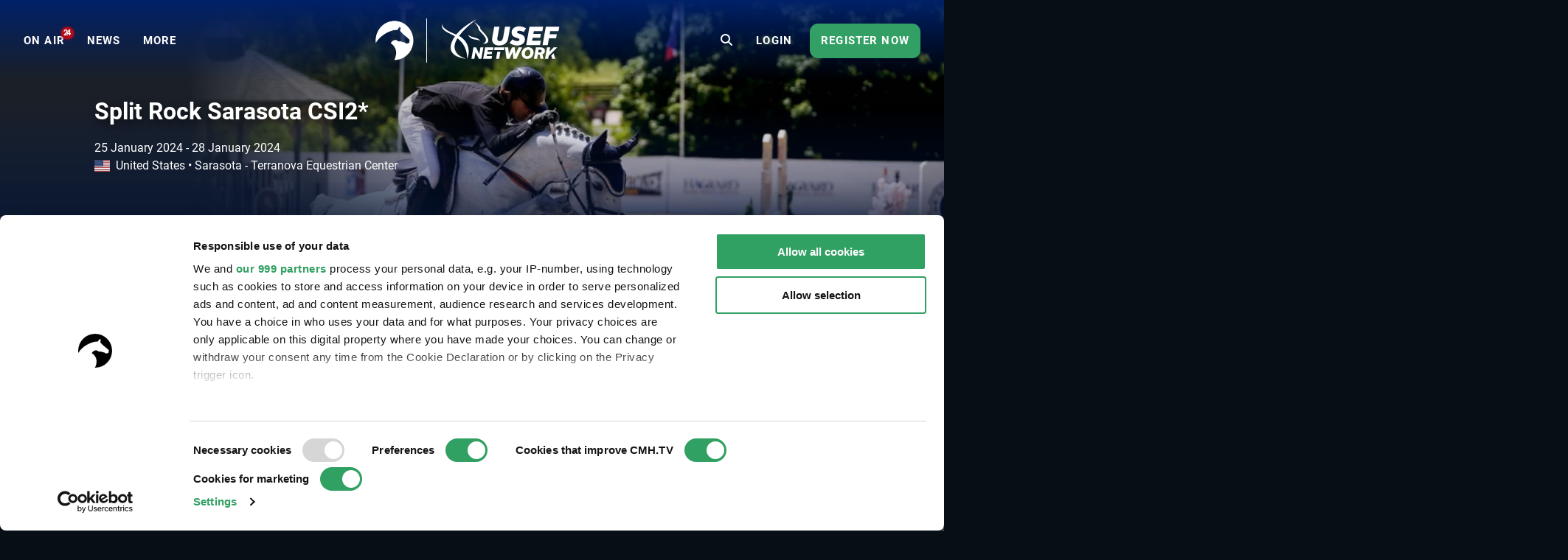

--- FILE ---
content_type: text/html; charset=UTF-8
request_url: https://www.clipmyhorse.tv/en_US/events/13056/split-rock-sarasota-csi2
body_size: 11181
content:
<!DOCTYPE html>

<html lang="en-US" >
    <head>
        <title>Live Stream - Split Rock Sarasota CSI2* - 2024 | Videos, Live Streams, Films and Shows | ClipMyHorse.TV </title>
        <meta charset="utf-8">
        <meta http-equiv="X-UA-Compatible" content="IE=edge">
        <meta name="viewport" content="width=device-width, initial-scale=1, minimum-scale=1, maximum-scale=1, user-scalable=no">
        <meta name="theme-color" content="#171f28">
        <!-- iOS smart banner -->
        <meta name="apple-itunes-app" content="app-id=418795883"/>
        <!-- end iOS smart banner -->
        <!-- Google site verification for Search Console -->
        <meta name="google-site-verification" content="MkK0S-IHI4YQa7mxg_XR7ffXI_P1QKtk-0tM-5NgC70" />
        <!-- end Google site verification for Search Console -->
                    <meta name="description" content="Split Rock Sarasota CSI2* - 2024 - watch our live stream and on-demand videos on ClipMyHorse.TV. Your equestrian sports TV.">
            <!-- open graph -->
                        <meta property="og:type" content="article" />
                <meta property="og:title" content="Split Rock Sarasota CSI2* - 2024" />
                <meta property="og:description" content="Split Rock Sarasota CSI2* - 2024 - watch our live stream and on-demand videos on ClipMyHorse.TV. Your equestrian sports TV." />
                <meta property="og:image" content="https://images.cdn.clipmyhorse.tv/event/1d15793333e270f502f3d97c33fb342472b1753c.jpg?p=default_mobile" />
                <meta property="fb:app_id" content="725589357613886" />
                <meta property="og:locale" content="en_US" />
                <meta property="og:site_name" content="CMH.TV" />
                <meta property="og:image:width" content="472" />
                <meta property="og:image:height" content="307" />
                <meta property="og:url" content="https://www.clipmyhorse.tv/events/13056/split-rock-sarasota-csi2" />
    
        <!-- end open graph -->

        <!-- alternate languages -->
                            <meta property="og:locale:alternate" content="en_GB" />
                <meta property="og:locale:alternate" content="en_AU" />
                <meta property="og:locale:alternate" content="en_EU" />
                <meta property="og:locale:alternate" content="de_DE" />
                <meta property="og:locale:alternate" content="de_AT" />
                <meta property="og:locale:alternate" content="de_CH" />
                <meta property="og:locale:alternate" content="nl_NL" />
                <meta property="og:locale:alternate" content="nl_BE" />
                <meta property="og:locale:alternate" content="fr_FR" />
                <meta property="og:locale:alternate" content="fr_BE" />
                <meta property="og:locale:alternate" content="fr_CH" />
                <meta property="og:locale:alternate" content="sv_SE" />
                <meta property="og:locale:alternate" content="da_DK" />
                <meta property="og:locale:alternate" content="ru_RU" />
                <meta property="og:locale:alternate" content="nn_NO" />
                <meta property="og:locale:alternate" content="es_ES" />
                <meta property="og:locale:alternate" content="es_MX" />
                <meta property="og:locale:alternate" content="cs_CZ" />
                <meta property="og:locale:alternate" content="sk_SK" />
                <meta property="og:locale:alternate" content="hu_HU" />
                <meta property="og:locale:alternate" content="pt_PT" />
                <meta property="og:locale:alternate" content="pt_BR" />
                <meta property="og:locale:alternate" content="pl_PL" />
                <meta property="og:locale:alternate" content="sl_SI" />
                <meta property="og:locale:alternate" content="fi_FI" />
    
            <link rel="alternate" href="https://www.clipmyhorse.tv/de_DE/events/13056/split-rock-sarasota-csi2" hreflang="de-DE" />
    <link rel="alternate" href="https://www.clipmyhorse.tv/nl_NL/events/13056/split-rock-sarasota-csi2" hreflang="nl-NL" />
    <link rel="alternate" href="https://www.clipmyhorse.tv/en_GB/events/13056/split-rock-sarasota-csi2" hreflang="en-GB" />
    <link rel="alternate" href="https://www.clipmyhorse.tv/fr_FR/events/13056/split-rock-sarasota-csi2" hreflang="fr-FR" />
    <link rel="alternate" href="https://www.clipmyhorse.tv/nl_BE/events/13056/split-rock-sarasota-csi2" hreflang="nl-BE" />
    <link rel="alternate" href="https://www.clipmyhorse.tv/fr_BE/events/13056/split-rock-sarasota-csi2" hreflang="fr-BE" />
    <link rel="alternate" href="https://www.clipmyhorse.tv/de_AT/events/13056/split-rock-sarasota-csi2" hreflang="de-AT" />
    <link rel="alternate" href="https://www.clipmyhorse.tv/de_CH/events/13056/split-rock-sarasota-csi2" hreflang="de-CH" />
    <link rel="alternate" href="https://www.clipmyhorse.tv/fr_CH/events/13056/split-rock-sarasota-csi2" hreflang="fr-CH" />
    <link rel="alternate" href="https://www.clipmyhorse.tv/sv_SE/events/13056/split-rock-sarasota-csi2" hreflang="sv-SE" />
    <link rel="alternate" href="https://www.clipmyhorse.tv/en_EU/events/13056/split-rock-sarasota-csi2" hreflang="x-default" />
    <link rel="alternate" href="https://www.clipmyhorse.tv/da_DK/events/13056/split-rock-sarasota-csi2" hreflang="da-DK" />
    <link rel="alternate" href="https://www.clipmyhorse.tv/ru_RU/events/13056/split-rock-sarasota-csi2" hreflang="ru-RU" />
    <link rel="alternate" href="https://www.clipmyhorse.tv/en_US/events/13056/split-rock-sarasota-csi2" hreflang="en-US" />
    <link rel="alternate" href="https://www.clipmyhorse.tv/en_AU/events/13056/split-rock-sarasota-csi2" hreflang="en-AU" />
    <link rel="alternate" href="https://www.clipmyhorse.tv/nn_NO/events/13056/split-rock-sarasota-csi2" hreflang="nn-NO" />
    <link rel="alternate" href="https://www.clipmyhorse.tv/es_ES/events/13056/split-rock-sarasota-csi2" hreflang="es-ES" />
    <link rel="alternate" href="https://www.clipmyhorse.tv/es_MX/events/13056/split-rock-sarasota-csi2" hreflang="es-MX" />
    <link rel="alternate" href="https://www.clipmyhorse.tv/cs_CZ/events/13056/split-rock-sarasota-csi2" hreflang="cs-CZ" />
    <link rel="alternate" href="https://www.clipmyhorse.tv/sk_SK/events/13056/split-rock-sarasota-csi2" hreflang="sk-SK" />
    <link rel="alternate" href="https://www.clipmyhorse.tv/hu_HU/events/13056/split-rock-sarasota-csi2" hreflang="hu-HU" />
    <link rel="alternate" href="https://www.clipmyhorse.tv/pt_PT/events/13056/split-rock-sarasota-csi2" hreflang="pt-PT" />
    <link rel="alternate" href="https://www.clipmyhorse.tv/pt_BR/events/13056/split-rock-sarasota-csi2" hreflang="pt-BR" />
    <link rel="alternate" href="https://www.clipmyhorse.tv/pl_PL/events/13056/split-rock-sarasota-csi2" hreflang="pl-PL" />
    <link rel="alternate" href="https://www.clipmyhorse.tv/sl_SI/events/13056/split-rock-sarasota-csi2" hreflang="sl-SI" />
    <link rel="alternate" href="https://www.clipmyhorse.tv/fi_FI/events/13056/split-rock-sarasota-csi2" hreflang="fi-FI" />

                <!-- end alternate languages -->
        <link rel="shortcut icon" sizes="16x16 24x24 32x32 48x48 64x64" href="/res/favicon-106c9bb59ece393a5310f1b45917e967.ico">
        <link rel="apple-touch-icon" href="/apple-touch-icon.png">
        <link rel="icon" type="image/png" sizes="512x512"  href="/android-chrome-512x512.png">
        <link rel="icon" type="image/png" sizes="192x192"  href="/android-chrome-192x192.png">
        <meta name="msapplication-TileImage" content="/ms-icon-144x144.png">
        <link rel="stylesheet" href="/res/vendor-7b07f9dcd2d2f7d16294.css">
        <link rel="stylesheet" href="/res/cmh_styles-0fcb12f69418615f6ff8.css">
        
        <!-- cmh google package -->
        <script>
    dataLayer = [];
    dataLayer.push({"eventInformation":{"selected_language":"en","event_id":13056,"event_country":"us","event_discipline":"Show Jumping","event_discipline_name":"Show Jumping","content_origin":"usef"},"siteInformation":{"call_from":"Events","language":"en","country":"US","features":{"academy":"not evaluated","usef":"not evaluated","cookie_consent":"not evaluated","ical_button":"not evaluated","reappointable_payments":"not evaluated","video_horse_search_badge":"not evaluated","search_completion_suggestion":"not evaluated","fei":"not evaluated","paypal_payment":"not evaluated","mux_data_integration":"not evaluated","hide_trial_text":"not evaluated","news":"not evaluated","continue_watching":"not evaluated","search_counter":"not evaluated"}},"subscriptionInformation":{"trial_started_at":null},"userInformation":{"user_status":"unregistered","user_email":null,"pseudo_user_email":null,"is_ad_free":false,"user_origin":["cmh"]},"playerInformation":{"type":"none","mode":"none","started":0,"completed":0,"bitrate":0}});

    </script>
        <!-- cmh google package -->

                    <!-- Cookie consent -->
                                        
            <script data-cookieconsent="ignore">
                window.dataLayer = window.dataLayer || [];

                function gtag() {
                    dataLayer.push(arguments);
                }

                // EU-specific settings
                gtag('consent', 'default', {
                    'ad_personalization': 'denied',
                    'ad_storage': 'denied',
                    'ad_user_data': 'denied',
                    'analytics_storage': 'denied',
                    'functionality_storage': 'denied',
                    'personalization_storage': 'denied',
                    'region': [
                        'GB','AT','BE','BG','CH','CY','DE','DK','EE','ES','FI',
                        'FR','GG','GR','HR','HU','IE','IM','IT','JE','LT','LU',
                        'LV','MT','NL','PL','PT','RO','SE','SI','SK'
                    ],
                    'wait_for_update': 500,
                });

                // Default settings
                gtag('consent', 'default', {
                    'ad_personalization': 'granted',
                    'ad_storage': 'granted',
                    'ad_user_data': 'granted',
                    'analytics_storage': 'granted',
                    'functionality_storage': 'granted',
                    'personalization_storage': 'granted',
                    'security_storage': 'granted',
                    'wait_for_update': 500,
                });

                gtag('set', 'ads_data_redaction', true);
                gtag('set', 'url_passthrough', false);
            </script>
            <script
                id="Cookiebot"
                src="https://consent.cookiebot.com/uc.js"
                data-cbid="8adfa359-a14d-4bd2-9dd7-5514251af62b"
                data-framework="TCFv2.2"
                data-culture="EN"
                type="text/javascript"
                async
            ></script>
            <!-- End Cookie consent -->

            <!-- Google Tag Manager v2 -->
            <script>(function(w,d,s,l,i){w[l]=w[l]||[];w[l].push({'gtm.start':
            new Date().getTime(),event:'gtm.js'});var f=d.getElementsByTagName(s)[0],
            j=d.createElement(s),dl=l!='dataLayer'?'&l='+l:'';j.async=true;j.src=
            'https://track.clipmyhorse.tv/gtm.js?id='+i+dl;f.parentNode.insertBefore(j,f);
            })(window,document,'script','dataLayer','GTM-523NFLMC');</script>
            <!-- End Google Tag Manager -->

            <!-- Google Tag Manager -->
            <script type="text/javascript">
            (function(w,d,s,l,i,a,p){w[l]=w[l]||[];w[l].push({'gtm.start':
                    new Date().getTime(),event:'gtm.js'});var f=d.getElementsByTagName(s)[0],
                    j=d.createElement(s),dl=l!='dataLayer'?'&l='+l:'';j.async=true;j.src=
                    'https://www.googletagmanager.com/gtm.js?id='+i+dl+ '&gtm_auth='+a+'&gtm_preview='+p+'&gtm_cookies_win=x';f.parentNode.insertBefore(j,f);
                })(window,document,'script','dataLayer','GTM-KLTQZ6N','AA4MADPfh3CjrZOmidAiSA','env-2');
            </script>
            <!-- End Google Tag Manager -->

            <!-- Customer IO -->
            <script id="customerIO" type="text/javascript">
                !function(){var i="cioanalytics", analytics=(window[i]=window[i]||[]);if(!analytics.initialize)if(analytics.invoked)window.console&&console.error&&console.error("Snippet included twice.");else{analytics.invoked=!0;analytics.methods=["trackSubmit","trackClick","trackLink","trackForm","pageview","identify","reset","group","track","ready","alias","debug","page","once","off","on","addSourceMiddleware","addIntegrationMiddleware","setAnonymousId","addDestinationMiddleware"];analytics.factory=function(e){return function(){var t=Array.prototype.slice.call(arguments);t.unshift(e);analytics.push(t);return analytics}};for(var e=0;e<analytics.methods.length;e++){var key=analytics.methods[e];analytics[key]=analytics.factory(key)}analytics.load=function(key,e){var t=document.createElement("script");t.type="text/javascript";t.async=!0;t.setAttribute('data-global-customerio-analytics-key', i);t.src="https://cdp-eu.customer.io/v1/analytics-js/snippet/" + key + "/analytics.min.js";var n=document.getElementsByTagName("script")[0];n.parentNode.insertBefore(t,n);analytics._writeKey=key;analytics._loadOptions=e};analytics.SNIPPET_VERSION="4.15.3";
                    analytics.load(
                    "528cd2dcc5494bb753d7",
                     {
                       "integrations": {
                         "Customer.io In-App Plugin": {
                           anonymousInApp: true
                         }
                       }
                     }
                    );
                    analytics.page();
                }}();
            </script>
        <!-- End Customer IO -->
                <!-- Unbounce -->
        <script
          type="text/plain"
          data-cookieconsent="marketing"
          src="https://00f2df1c85694427ba77879c562307b3.js.ubembed.com"
          async
        ></script>
        <!-- End Unbounce -->
        <!-- additional google publisher tags -->
                <!-- end additional google publisher tags -->

        <link rel="manifest" href="/manifest.json" />
    </head>

    <body class="route_event_detail usef  scroll-up">
    <!-- Google Tag Manager (noscript) -->
    <noscript><iframe src="https://www.googletagmanager.com/ns.html?id=GTM-523NFLMC"
    height="0" width="0" style="display:none;visibility:hidden"></iframe></noscript>
    <!-- End Google Tag Manager (noscript) -->

    <div id="cmh-root" v-cloak>
        
        <cmh-alert-text></cmh-alert-text>
        <wrapper-paywall
            main_title="CMH.TV"
            route_register_choose_url="/en_US/register"
            route_login_url="/en_US/login"
            trans_description="Up to this point you were able to test us without registration"
            trans_headline="Choose a plan"
            trans_info_1="Watch unlimited videos on all devices"
            trans_info_2="All videos in full screen and high resolution"
            trans_info_3="Unlimited access to the archive"
            trans_btn_try_free="Free 30-day trial"
            trans_btn_register_now="Register now"
            trans_text_has_account="You already have a Premium Account or Season Pass?"
            trans_btn_login="Login now"
            hide-trial-text="true"
        ></wrapper-paywall>

        <div id="continue-watching">
			<continue-watching-popover :translations="{&quot;lastEvent&quot;:&quot;Continue watching the last event&quot;,&quot;lastVideo&quot;:&quot;Continue watching the last video&quot;}"/>
	</div>


                    
<navbar inline-template live-count-url="/en_US/live_count" current-country="us">
    
    <nav class="nav-desktop " :class="{ 'nav-opened': navOpened, 'scroll-up': scrolled  <  200 }">
                    <div class="nav-toggle">
                <button class="nav-toggle-btn" @click="toggleNavMobile($event)"></button>
            </div>

            <div class="nav-sidebar" v-click-outside="closeNavMobile">
                <div class="wrapper-sidebar">
                    <div class="menu-sidebar">
                        <ul class="nav-left">
                            <li class="nav-item nav-home">
                                <a href="/en_US/">
                                    <i class="fa fa-home"></i>
                                    <span>Home</span>
                                </a>
                            </li>

                                                            
                        <li class="nav-item nav-on_air ">
                <a
                    href="/en_US/onair"
                    target="_self"
                    qa-on="click"
                    qa-event-category="top_navigation"
                    qa-event-label="on_air"
                >
                                                            <span>ON AIR</span>
                                            <div class="nav-on_air-indicator"></div>
                                    </a>
            </li>
                                
                        <li class="nav-item nav-news ">
                <a
                    href="/en_US/news"
                    target="_self"
                    qa-on="click"
                    qa-event-category="top_navigation"
                    qa-event-label="news"
                >
                                                            <span>NEWS</span>
                                    </a>
            </li>
                                
                        <li class="nav-item nav-events ">
                <a
                    href="/en_US/events"
                    target="_self"
                    qa-on="click"
                    qa-event-category="top_navigation"
                    qa-event-label="events"
                >
                                                            <span>Events</span>
                                    </a>
            </li>
                                
                        <li class="nav-item nav-archive ">
                <a
                    href="/en_US/archive"
                    target="_self"
                    qa-on="click"
                    qa-event-category="top_navigation"
                    qa-event-label="archive"
                >
                                                            <span>ARCHIVE</span>
                                    </a>
            </li>
                                
                        <li class="nav-item nav-fei ">
                <a
                    href="/en_US/fei-tv"
                    target="_self"
                    qa-on="click"
                    qa-event-category="top_navigation"
                    qa-event-label="fei"
                >
                                            <span class="icon-fei"></span>
                                                            <span>FEI.TV</span>
                                    </a>
            </li>
                                
                        <li class="nav-item nav-usef ">
                <a
                    href="/en_US/usef"
                    target="_self"
                    qa-on="click"
                    qa-event-category="top_navigation"
                    qa-event-label="usef"
                >
                                                                <span class="icon-usef"></span>
                                        <span>USEF Network</span>
                                    </a>
            </li>
                                
                        <li class="nav-item nav-academy ">
                <a
                    href="/en_US/academy"
                    target="_self"
                    qa-on="click"
                    qa-event-category="top_navigation"
                    qa-event-label="academy"
                >
                                                            <span>ACADEMY</span>
                                    </a>
            </li>
                                
                        <li class="nav-item nav-auction ">
                <a
                    href="/en_US/auction"
                    target="_self"
                    qa-on="click"
                    qa-event-category="top_navigation"
                    qa-event-label="auction"
                >
                                                            <span>Auctions</span>
                                    </a>
            </li>
                                
                        <li class="nav-item nav-marketplace ">
                <a
                    href="https://marketplace.clipmyhorse.tv/ "
                    target="_blank"
                    qa-on="click"
                    qa-event-category="top_navigation"
                    qa-event-label="marketplace"
                >
                                                            <span>Marketplace</span>
                                    </a>
            </li>
            
                        </ul>

                            
                        <ul class="nav-left">
                                                            <li class="nav-item nav-login">
                                    <a href="/en_US/login">
                                    <span>Login</span>
                                    </a>
                                </li>
                                                    </ul>

                                                    <div class="try-it-for-free" qa-show="show" qa-event-category="upselling" qa-event-label="menu">
                                
                                <a class="button"
                                    href="/en_US/register"
                                    qa-on="click"
                                    qa-event-category="upselling"
                                    qa-event-label="menu_info"
                                >More information</a>
                                <a class="button"
                                    href="/en_US/register"
                                    qa-on="click"
                                    qa-event-category="upselling"
                                    qa-event-label="menu_trial"
                                    v-register-link
                                >
                                                                            Register now
                                                                    </a>
                            </div>
                                            </div>
                </div>
            </div>

            <ul class="nav-left en_us" :class="getNavVersion">
                                                
                        <li class="nav-item nav-on_air ">
                <a
                    href="/en_US/onair"
                    target="_self"
                    qa-on="click"
                    qa-event-category="top_navigation"
                    qa-event-label="on_air"
                >
                                                            <span>ON AIR</span>
                                            <div class="nav-on_air-indicator"></div>
                                    </a>
            </li>
                                
                        <li class="nav-item nav-news ">
                <a
                    href="/en_US/news"
                    target="_self"
                    qa-on="click"
                    qa-event-category="top_navigation"
                    qa-event-label="news"
                >
                                                            <span>NEWS</span>
                                    </a>
            </li>
                                
                        <li class="nav-item nav-events ">
                <a
                    href="/en_US/events"
                    target="_self"
                    qa-on="click"
                    qa-event-category="top_navigation"
                    qa-event-label="events"
                >
                                                            <span>Events</span>
                                    </a>
            </li>
                                
                        <li class="nav-item nav-archive ">
                <a
                    href="/en_US/archive"
                    target="_self"
                    qa-on="click"
                    qa-event-category="top_navigation"
                    qa-event-label="archive"
                >
                                                            <span>ARCHIVE</span>
                                    </a>
            </li>
                                
                        <li class="nav-item nav-fei ">
                <a
                    href="/en_US/fei-tv"
                    target="_self"
                    qa-on="click"
                    qa-event-category="top_navigation"
                    qa-event-label="fei"
                >
                                            <span class="icon-fei"></span>
                                                            <span>FEI.TV</span>
                                    </a>
            </li>
                                
                        <li class="nav-item nav-usef ">
                <a
                    href="/en_US/usef"
                    target="_self"
                    qa-on="click"
                    qa-event-category="top_navigation"
                    qa-event-label="usef"
                >
                                                                <span class="icon-usef"></span>
                                        <span>USEF Network</span>
                                    </a>
            </li>
                                
                        <li class="nav-item nav-academy ">
                <a
                    href="/en_US/academy"
                    target="_self"
                    qa-on="click"
                    qa-event-category="top_navigation"
                    qa-event-label="academy"
                >
                                                            <span>ACADEMY</span>
                                    </a>
            </li>
                                
                        <li class="nav-item nav-auction ">
                <a
                    href="/en_US/auction"
                    target="_self"
                    qa-on="click"
                    qa-event-category="top_navigation"
                    qa-event-label="auction"
                >
                                                            <span>Auctions</span>
                                    </a>
            </li>
                                
                        <li class="nav-item nav-marketplace ">
                <a
                    href="https://marketplace.clipmyhorse.tv/ "
                    target="_blank"
                    qa-on="click"
                    qa-event-category="top_navigation"
                    qa-event-label="marketplace"
                >
                                                            <span>Marketplace</span>
                                    </a>
            </li>
            

                <li
                    class="nav-item nav-more"
                    :class="{ active: navMoreOpened }"
                    @mouseover="navMoreOpened = true"
                    @mouseleave="navMoreOpened = false"
                >
                    <a href="#">
                        <span>More</span>
                    </a>

                    <div class="dropdown">
                        <ul>
                                                            
                        <li class="nav-item nav-on_air ">
                <a
                    href="/en_US/onair"
                    target="_self"
                    qa-on="click"
                    qa-event-category="top_navigation"
                    qa-event-label="on_air"
                >
                                                            <span>ON AIR</span>
                                            <div class="nav-on_air-indicator"></div>
                                    </a>
            </li>
                                
                        <li class="nav-item nav-news ">
                <a
                    href="/en_US/news"
                    target="_self"
                    qa-on="click"
                    qa-event-category="top_navigation"
                    qa-event-label="news"
                >
                                                            <span>NEWS</span>
                                    </a>
            </li>
                                
                        <li class="nav-item nav-events ">
                <a
                    href="/en_US/events"
                    target="_self"
                    qa-on="click"
                    qa-event-category="top_navigation"
                    qa-event-label="events"
                >
                                                            <span>Events</span>
                                    </a>
            </li>
                                
                        <li class="nav-item nav-archive ">
                <a
                    href="/en_US/archive"
                    target="_self"
                    qa-on="click"
                    qa-event-category="top_navigation"
                    qa-event-label="archive"
                >
                                                            <span>ARCHIVE</span>
                                    </a>
            </li>
                                
                        <li class="nav-item nav-fei ">
                <a
                    href="/en_US/fei-tv"
                    target="_self"
                    qa-on="click"
                    qa-event-category="top_navigation"
                    qa-event-label="fei"
                >
                                            <span class="icon-fei"></span>
                                                            <span>FEI.TV</span>
                                    </a>
            </li>
                                
                        <li class="nav-item nav-usef ">
                <a
                    href="/en_US/usef"
                    target="_self"
                    qa-on="click"
                    qa-event-category="top_navigation"
                    qa-event-label="usef"
                >
                                                                <span class="icon-usef"></span>
                                        <span>USEF Network</span>
                                    </a>
            </li>
                                
                        <li class="nav-item nav-academy ">
                <a
                    href="/en_US/academy"
                    target="_self"
                    qa-on="click"
                    qa-event-category="top_navigation"
                    qa-event-label="academy"
                >
                                                            <span>ACADEMY</span>
                                    </a>
            </li>
                                
                        <li class="nav-item nav-auction ">
                <a
                    href="/en_US/auction"
                    target="_self"
                    qa-on="click"
                    qa-event-category="top_navigation"
                    qa-event-label="auction"
                >
                                                            <span>Auctions</span>
                                    </a>
            </li>
                                
                        <li class="nav-item nav-marketplace ">
                <a
                    href="https://marketplace.clipmyhorse.tv/ "
                    target="_blank"
                    qa-on="click"
                    qa-event-category="top_navigation"
                    qa-event-label="marketplace"
                >
                                                            <span>Marketplace</span>
                                    </a>
            </li>
            
                        </ul>
                    </div>
                </li>
            </ul>
        
        <div class="nav-center">
                        
                                        
            
            
            <nav-logo
                                    href="/en_US/"
                                title="CMH.TV"
                                :extra-logo="{&quot;class&quot;:&quot;logo-usef&quot;,&quot;href&quot;:&quot;\/en_US\/usef&quot;,&quot;title&quot;:&quot;USEF Network&quot;}"
                            >
            </nav-logo>
        </div>

                    <ul class="nav-right">
                                    <li class="nav-search-redirect">
                        <a class="toggle-icon" href="/en_US/search"><i class="fa fa-search"></i></a>
                    </li>
                
                                    <li class="nav-item nav-login">
                        <a href="/en_US/login">
                            <span>Login</span>
                        </a>
                    </li>
                    <li class="nav-item nav-try-free" qa-show="show" qa-event-category="upselling" qa-event-label="menu" >
                        <a href="/en_US/register"
                        qa-on="click"
                        qa-event-category="upselling"
                        qa-event-label="menu_trial"
                        v-register-link
                        >
                                                    Register now
                                            </a>
                    </li>
                            </ul>

            <div class="nav-search-mobile" :class="{'is-active': mobileSearchOpen}">
                <form v-if="mobileSearchOpen" action="/en_US/search" class="search-box-mobile">
                    <search-input
                        class="mobileSearch"
                        placeholder="Find events, horses and riders"
                        value=""
                        :autosuggest-enabled="true"
                        :show-quota="false"
                        :translations="&#x7B;&quot;last_searches_header&quot;&#x3A;&quot;Your&#x20;latest&#x20;searches&quot;,&quot;suggestions_header&quot;&#x3A;&quot;Search&#x20;suggestions&quot;,&quot;search_quota_tooltip&quot;&#x3A;&quot;Your&#x20;ClipMyHorse.TV&#x20;Premium&#x20;membership&#x20;includes&#x20;&#x7B;limit&#x7D;&#x20;search&#x20;queries&#x20;per&#x20;month.&#x20;We&#x20;only&#x20;consider&#x20;searches&#x20;that&#x20;lead&#x20;to&#x20;a&#x20;successful&#x20;video&#x20;playback&#x20;or&#x20;horse&#x20;profile&#x20;pages.&#x20;If&#x20;you&#x20;reach&#x20;the&#x20;limit&#x20;and&#x20;need&#x20;more&#x20;searches,&#x20;you&#x20;can&#x20;upgrade&#x20;to&#x20;our&#x20;ClipMyHorse.TV&#x20;Unlimited&#x20;membership&#x20;and&#x20;get&#x20;unlimited&#x20;searches.&quot;,&quot;search_counter&quot;&#x3A;&quot;Search&#x20;Counter&quot;&#x7D;"
                    ></search-input>
                </form>

                <div class="search-bar-ads">
                    
    <div id="ad-leaderboard-0" data-ad-inventory="website_banner" class="website_banner"></div>

                </div>

                <div @click="toggleMobileSearch" class="toggle-icon"><i class="fa" :class="mobileSearchOpen ? 'fa-close' :'fa-search'"></i></div>
            </div>

                        </nav>
</navbar>

        
        
        <div class="top-banner">
                    </div>

                                                        
                <cmh-scouting-count-tracker></cmh-scouting-count-tracker>
        <content>
                <div id="event-detail">

                    <events-detail-header v-slot="{toggleText, textExpanded, active, breakLine}">
    
<div class="branding-hero-banner-">
    <div class="hero-banner-background">
        <div class="hero-banner-background__img" style="--hero_banner_image: url('https://images.cdn.clipmyhorse.tv/event/1d15793333e270f502f3d97c33fb342472b1753c.jpg?p=default_desktop');
            --hero_banner_mobile: url('https://images.cdn.clipmyhorse.tv/event/1d15793333e270f502f3d97c33fb342472b1753c.jpg?p=event_small');"></div>
    </div>
</div>

    <div class="event-detail-header">
        <div class="event-detail-header__content">
            <div class="event-detail-header__content__info">

                <h1>Split Rock Sarasota CSI2*</h1>

                <div class="date-location">
                    <div class="date-location__date"> 
                        
<local-date-time timestamp="1706209200" pattern="DD MMMM YYYY" iso="2024-01-25T20:00:00+01:00" title="2024-01-25T20:00:00+01:00" v-once>
    <span class="local-date-time">2024-01-25T20:00:00+01:00</span>
</local-date-time>
 - 
<local-date-time timestamp="1706461200" pattern="DD MMMM YYYY" iso="2024-01-28T18:00:00+01:00" title="2024-01-28T18:00:00+01:00" v-once>
    <span class="local-date-time">2024-01-28T18:00:00+01:00</span>
</local-date-time>

                                                <span class="date-location__date__bullet" v-if="!breakLine">
                            &bullet;
                        </span>
                    </div>
                    <div class="date-location__location">
                        <span><i class="flag-icon flag-icon-us"></i>United States</span>
                        &bullet;
                        <span>Sarasota - Terranova Equestrian Center</span>
                    </div>
                </div>

                <div class="event-detail-header__content__buttons">

                    
                    
                    
                </div>

                                    <div class="event-detail-header__content__text">

                        <div class="event-detail-header__content__text__container hide-text">
                            <div class="event-detail-header__content__text__container__prev">
                                <p>Join us for an exhilarating equestrian experience at the Split Rock Sarasota CSI2* event on January 28th, hosted at the prestigious Terranova Equestrian Center. Don't miss the heart-pounding action of the $100,000 Lugano Diamonds 1.45m FEI Grand Prix, streamed live on the USEF Network and powered by ClipMyHorse.TV. Set your reminders, mark your calendar, and immerse yourself in the excitement of world-class show jumping, right from the comfort of your screen. It's an event you won't want to miss!</p>
                            </div>
                        </div>
                        
                        <span v-if="!active" @click="toggleText" class="event-detail-header__content__text__read-more">
                            more
                        </span>
                    </div>
                            </div>
        </div>
    </div>
</events-detail-header>

                    


                    <div class="widget-lane invisible">
    <div class="widget-lane__header">
            <h2 class="widget-lane__header__title">Highlights</h2>
    </div>
    <wrapper-carousel>
        <template v-slot:items>
                            <swiper-slide>
                    <cmh-lane-card
                        url="/en_US/ondemand/event/13056/competition/246797/split-rock-sarasota-csi2/100-000-dutta-corporation-1-25m-championship?start_at=10075282"
                        image-url="https://images.cdn.clipmyhorse.tv/content/event_content/65b71c2a61993_1706499114_ac2032ca66e65a01aedbe969b5357e27.jpg"
                        play-icon=""
                        sub-title="$100,000 Dutta Corporation 1.25m Championship"
                        title="Rowan Willis Secures Another Victory"
                        content-branding=""
                        start-date=""
                        end-date=""
                        lane-title="Highlights"
                    ></cmh-lane-card>
                </swiper-slide>
                            <swiper-slide>
                    <cmh-lane-card
                        url="https://www.clipmyhorse.tv/en_US/ondemand/event/13056/competition/246022/split-rock-sarasota-csi2/100-000-lugano-diamonds-1-45m-fei-grand-prix?start_at=10066213"
                        image-url="https://images.cdn.clipmyhorse.tv/content/event_content/65b55d953cb13_1706384789_3f3e56d4b0b5df03678499aab3aac673.jpg"
                        play-icon=""
                        sub-title="$100,000 Lugano Diamonds 1.45m FEI Grand Prix"
                        title="Rowan Willis Takes the Grand Prix Win !"
                        content-branding=""
                        start-date=""
                        end-date=""
                        lane-title="Highlights"
                    ></cmh-lane-card>
                </swiper-slide>
                            <swiper-slide>
                    <cmh-lane-card
                        url="https://www.clipmyhorse.tv/en_US/ondemand/event/13056/competition/246795/split-rock-sarasota-csi2/5-000-c-jarvis-insurance-1-35m-competition-over-two-phases?start_at=10056197"
                        image-url="https://images.cdn.clipmyhorse.tv/content/event_content/65b444f53c0f8_1706312949_d6d28e1bb794e64a89838a89c6056e4c.jpg"
                        play-icon=""
                        sub-title="$5,000 C. Jarvis Insurance 1.35m Comp Over Two Rnds"
                        title="Will Simpson Jumps to Victory"
                        content-branding=""
                        start-date=""
                        end-date=""
                        lane-title="Highlights"
                    ></cmh-lane-card>
                </swiper-slide>
                            <swiper-slide>
                    <cmh-lane-card
                        url="/en_US/ondemand/event/13056/competition/246794/split-rock-sarasota-csi2/35-000-c-jarvis-insurance-1-45m-fei-welcome?start_at=10046548"
                        image-url="https://images.cdn.clipmyhorse.tv/content/event_content/65b3363d6e73a_1706243645_613854ca44aeabf5c7f6bec6fa5e1083.jpg"
                        play-icon=""
                        sub-title="$35,000 C. Jarvis Insurance 1.45m FEI Welcome"
                        title="Paul O&#039;Shea is Victorious!"
                        content-branding=""
                        start-date=""
                        end-date=""
                        lane-title="Highlights"
                    ></cmh-lane-card>
                </swiper-slide>
                            <swiper-slide>
                    <cmh-lane-card
                        url="https://www.clipmyhorse.tv/en_US/events/12831/wef-week-iii"
                        image-url="https://images.cdn.clipmyhorse.tv/content/event_content/65a8e3d28c4d3_1705567186_af8b6b8ffd63203efb9e78366d601823.jpg"
                        play-icon=""
                        sub-title="Wellington"
                        title="WEF Week III"
                        content-branding=""
                        start-date=""
                        end-date=""
                        lane-title="Highlights"
                    ></cmh-lane-card>
                </swiper-slide>
                            <swiper-slide>
                    <cmh-lane-card
                        url="https://www.clipmyhorse.tv/en_US/events/12850/csi3-2024-desert-circuit-iii"
                        image-url="https://images.cdn.clipmyhorse.tv/content/event_content/65a8e37fa7368_1705567103_a36e00085e7778e788c57bddfdd7636c.jpg"
                        play-icon=""
                        sub-title="Desert Horse Park"
                        title="CSI3* 2024 Desert Circuit III"
                        content-branding=""
                        start-date=""
                        end-date=""
                        lane-title="Highlights"
                    ></cmh-lane-card>
                </swiper-slide>
                            <swiper-slide>
                    <cmh-lane-card
                        url="https://www.clipmyhorse.tv/en_US/events/12832/adequan-global-dressage-festival-iii-cdi4"
                        image-url="https://images.cdn.clipmyhorse.tv/content/event_content/65a8e2df2dd04_1705566943_f7870a32a1a35bba052848f0f7acb7e4.jpg"
                        play-icon=""
                        sub-title="Wellington"
                        title="Adequan Global Dressage Festival III"
                        content-branding=""
                        start-date=""
                        end-date=""
                        lane-title="Highlights"
                    ></cmh-lane-card>
                </swiper-slide>
                    </template>
    </wrapper-carousel>
</div>

                    <cmh-table-tabs>
                                <cmh-table-tab name="Time schedule" :selected="true">
                                        <cmh-list title="Grand Prix">
                    <competition-list-widget-item v-slot="{openResults}">
    <cmh-list-item href="/en_US/ondemand/event/13056/competition/246794/split-rock-sarasota-csi2/35-000-c-jarvis-insurance-1-45m-fei-welcome">
        <template v-slot:item-left-text>
            <cmh-badge branding="usef"></cmh-badge>
            Competition 27 •             $35,000 C. Jarvis Insurance 1.45m FEI  Welcome            <div class="competition-date">
                
<local-date-time timestamp="1706209200" pattern="dddd, DD/MM/YYYY HH:mm" iso="2024-01-25T20:00:00+01:00" title="2024-01-25T20:00:00+01:00" v-once>
    <span class="local-date-time">2024-01-25T20:00:00+01:00</span>
</local-date-time>

            </div>

                    </template>

                    <template v-slot:item-right-buttons>
                                    <cmh-button @click.native.prevent="openResults('https://splitrockjumpingtour.com/class-info/?showId=us_470&amp;classId=us_29689')">
                        <i class="fa fa-trophy fa-lg"></i>
                        Results
                    </cmh-button>
                                <div class="button-bar"></div>
                                    <cmh-button href="/en_US/ondemand/event/13056/competition/246794/split-rock-sarasota-csi2/35-000-c-jarvis-insurance-1-45m-fei-welcome" type="red">
                        <i class="fa fa-play-circle fa-lg"></i>
                                                    ARCHIVE
                            <span class="premium-badge">(PREMIUM)</span>
                                            </cmh-button>
                            </template>
            </cmh-list-item>
</competition-list-widget-item>

                    <competition-list-widget-item v-slot="{openResults}">
    <cmh-list-item href="/en_US/ondemand/event/13056/competition/246795/split-rock-sarasota-csi2/5-000-c-jarvis-insurance-1-35m-competition-over-two-phases">
        <template v-slot:item-left-text>
            <cmh-badge branding="usef"></cmh-badge>
            Competition 22 •             $5,000 C. Jarvis Insurance 1.35m  Competition Over Two Phases            <div class="competition-date">
                
<local-date-time timestamp="1706297400" pattern="dddd, DD/MM/YYYY HH:mm" iso="2024-01-26T20:30:00+01:00" title="2024-01-26T20:30:00+01:00" v-once>
    <span class="local-date-time">2024-01-26T20:30:00+01:00</span>
</local-date-time>

            </div>

                    </template>

                    <template v-slot:item-right-buttons>
                                    <cmh-button @click.native.prevent="openResults('https://splitrockjumpingtour.com/class-info/?showId=us_470&amp;classId=us_29666')">
                        <i class="fa fa-trophy fa-lg"></i>
                        Results
                    </cmh-button>
                                <div class="button-bar"></div>
                                    <cmh-button href="/en_US/ondemand/event/13056/competition/246795/split-rock-sarasota-csi2/5-000-c-jarvis-insurance-1-35m-competition-over-two-phases" type="red">
                        <i class="fa fa-play-circle fa-lg"></i>
                                                    ARCHIVE
                            <span class="premium-badge">(PREMIUM)</span>
                                            </cmh-button>
                            </template>
            </cmh-list-item>
</competition-list-widget-item>

                    <competition-list-widget-item v-slot="{openResults}">
    <cmh-list-item href="/en_US/ondemand/event/13056/competition/246022/split-rock-sarasota-csi2/100-000-lugano-diamonds-1-45m-fei-grand-prix">
        <template v-slot:item-left-text>
            <cmh-badge branding="usef"></cmh-badge>
            Competition 28 •             $100,000 Lugano Diamonds 1.45m FEI Grand Prix            <div class="competition-date">
                
<local-date-time timestamp="1706382000" pattern="dddd, DD/MM/YYYY HH:mm" iso="2024-01-27T20:00:00+01:00" title="2024-01-27T20:00:00+01:00" v-once>
    <span class="local-date-time">2024-01-27T20:00:00+01:00</span>
</local-date-time>

            </div>

                    </template>

                    <template v-slot:item-right-buttons>
                                    <cmh-button @click.native.prevent="openResults('https://splitrockjumpingtour.com/class-info/?showId=us_470&amp;classId=us_29690')">
                        <i class="fa fa-trophy fa-lg"></i>
                        Results
                    </cmh-button>
                                <div class="button-bar"></div>
                                    <cmh-button href="/en_US/ondemand/event/13056/competition/246022/split-rock-sarasota-csi2/100-000-lugano-diamonds-1-45m-fei-grand-prix" type="red">
                        <i class="fa fa-play-circle fa-lg"></i>
                                                    ARCHIVE
                            <span class="premium-badge">(PREMIUM)</span>
                                            </cmh-button>
                            </template>
            </cmh-list-item>
</competition-list-widget-item>

                    <competition-list-widget-item v-slot="{openResults}">
    <cmh-list-item href="/en_US/ondemand/event/13056/competition/246796/split-rock-sarasota-csi2/75-000-dutta-corporation-1-15m-championship">
        <template v-slot:item-left-text>
            <cmh-badge branding="usef"></cmh-badge>
            Competition 501 •             $75,000 Dutta Corporation 1.15m  Championship            <div class="competition-date">
                
<local-date-time timestamp="1706446800" pattern="dddd, DD/MM/YYYY HH:mm" iso="2024-01-28T14:00:00+01:00" title="2024-01-28T14:00:00+01:00" v-once>
    <span class="local-date-time">2024-01-28T14:00:00+01:00</span>
</local-date-time>

            </div>

                    </template>

                    <template v-slot:item-right-buttons>
                                    <cmh-button @click.native.prevent="openResults('https://splitrockjumpingtour.com/class-info/?showId=us_470&amp;classId=us_29693')">
                        <i class="fa fa-trophy fa-lg"></i>
                        Results
                    </cmh-button>
                                <div class="button-bar"></div>
                                    <cmh-button href="/en_US/ondemand/event/13056/competition/246796/split-rock-sarasota-csi2/75-000-dutta-corporation-1-15m-championship" type="red">
                        <i class="fa fa-play-circle fa-lg"></i>
                                                    ARCHIVE
                            <span class="premium-badge">(PREMIUM)</span>
                                            </cmh-button>
                            </template>
            </cmh-list-item>
</competition-list-widget-item>

                    <competition-list-widget-item v-slot="{openResults}">
    <cmh-list-item href="/en_US/ondemand/event/13056/competition/246797/split-rock-sarasota-csi2/100-000-dutta-corporation-1-25m-championship">
        <template v-slot:item-left-text>
            <cmh-badge branding="usef"></cmh-badge>
            Competition 600 •             $100,000 Dutta Corporation 1.25m  Championship            <div class="competition-date">
                
<local-date-time timestamp="1706454000" pattern="dddd, DD/MM/YYYY HH:mm" iso="2024-01-28T16:00:00+01:00" title="2024-01-28T16:00:00+01:00" v-once>
    <span class="local-date-time">2024-01-28T16:00:00+01:00</span>
</local-date-time>

            </div>

                    </template>

                    <template v-slot:item-right-buttons>
                                    <cmh-button @click.native.prevent="openResults('https://splitrockjumpingtour.com/class-info/?showId=us_470&amp;classId=us_29694')">
                        <i class="fa fa-trophy fa-lg"></i>
                        Results
                    </cmh-button>
                                <div class="button-bar"></div>
                                    <cmh-button href="/en_US/ondemand/event/13056/competition/246797/split-rock-sarasota-csi2/100-000-dutta-corporation-1-25m-championship" type="red">
                        <i class="fa fa-play-circle fa-lg"></i>
                                                    ARCHIVE
                            <span class="premium-badge">(PREMIUM)</span>
                                            </cmh-button>
                            </template>
            </cmh-list-item>
</competition-list-widget-item>

                    <competition-list-widget-item v-slot="{openResults}">
    <cmh-list-item href="/en_US/ondemand/event/13056/competition/246798/split-rock-sarasota-csi2/100-000-dutta-corporation-1-35m-championship">
        <template v-slot:item-left-text>
            <cmh-badge branding="usef"></cmh-badge>
            Competition 700 •             $100,000 Dutta Corporation 1.35m  Championship            <div class="competition-date">
                
<local-date-time timestamp="1706461200" pattern="dddd, DD/MM/YYYY HH:mm" iso="2024-01-28T18:00:00+01:00" title="2024-01-28T18:00:00+01:00" v-once>
    <span class="local-date-time">2024-01-28T18:00:00+01:00</span>
</local-date-time>

            </div>

                    </template>

                    <template v-slot:item-right-buttons>
                                    <cmh-button @click.native.prevent="openResults('https://splitrockjumpingtour.com/class-info/?showId=us_470&amp;classId=us_29695')">
                        <i class="fa fa-trophy fa-lg"></i>
                        Results
                    </cmh-button>
                                <div class="button-bar"></div>
                                    <cmh-button href="/en_US/ondemand/event/13056/competition/246798/split-rock-sarasota-csi2/100-000-dutta-corporation-1-35m-championship" type="red">
                        <i class="fa fa-play-circle fa-lg"></i>
                                                    ARCHIVE
                            <span class="premium-badge">(PREMIUM)</span>
                                            </cmh-button>
                            </template>
            </cmh-list-item>
</competition-list-widget-item>

            </cmh-list>



                            </cmh-table-tab>
                                        <cmh-table-tab name="Horse list" :selected="false">
                                        <paginated-grid-list
            type="horse-card"
            :data="[]"
            :translations="{&quot;m&quot;:&quot;Dam&quot;,&quot;f&quot;:&quot;Sire&quot;,&quot;mm&quot;:&quot;Dam&#039;s dam&quot;,&quot;mf&quot;:&quot;Dam&#039;s sire&quot;,&quot;fm&quot;:&quot;Sire&#039;s dam&quot;,&quot;ff&quot;:&quot;Sire&#039;s sire&quot;,&quot;mmm&quot;:&quot;Dam of dam&#039;s dam&quot;,&quot;mmf&quot;:&quot;Sire of dam&#039;s dam&quot;,&quot;mfm&quot;:&quot;Dam of dam&#039;s sire&quot;,&quot;mff&quot;:&quot;Sire of dam&#039;s sire&quot;,&quot;fmm&quot;:&quot;Dam of sire&#039;s dam&quot;,&quot;fmf&quot;:&quot;Sire of sire&#039;s dam&quot;,&quot;ffm&quot;:&quot;Dam of sire&#039;s sire&quot;,&quot;fff&quot;:&quot;Sire of sire&#039;s sire&quot;,&quot;gender&quot;:&quot;Gender&quot;,&quot;age&quot;:&quot;Age&quot;,&quot;sport_name&quot;:&quot;Sport name&quot;,&quot;breed_name&quot;:&quot;Breeding name&quot;,&quot;for_sale&quot;:&quot;For Sale&quot;,&quot;more&quot;:&quot;More&quot;,&quot;STALLION&quot;:&quot;Stallion&quot;,&quot;MARE&quot;:&quot;Mare&quot;,&quot;GELDING&quot;:&quot;Gelding&quot;,&quot;horses&quot;:&quot;Horses&quot;,&quot;with_prices&quot;:&quot;With Prices&quot;,&quot;fix&quot;:&quot;Fixed Price&quot;,&quot;auction&quot;:&quot;Auction Horses&quot;,&quot;request&quot;:&quot;On request&quot;,&quot;negotiation&quot;:&quot;Negotiable Price&quot;,&quot;load_more&quot;:&quot;Load more&quot;,&quot;no_data_found&quot;:&quot;No associated data found.&quot;,&quot;submit&quot;:&quot;Filter&quot;,&quot;filter_section_headline&quot;:&quot;Filter&quot;,&quot;btn_show_more&quot;:&quot;Show More&quot;,&quot;btn_show_less&quot;:&quot;Show Less&quot;,&quot;DISCIPLINE_FILTER&quot;:&quot;Discipline&quot;,&quot;HORSE_COLOR_FILTER&quot;:&quot;Color&quot;,&quot;HORSE_GENDER_FILTER&quot;:&quot;Gender&quot;,&quot;HORSE_AGE_FILTER&quot;:&quot;Age&quot;,&quot;HORSE_AGE_FILTER_label_from&quot;:&quot;from&quot;,&quot;HORSE_AGE_FILTER_label_to&quot;:&quot;to&quot;,&quot;HORSE_HEIGHT_FILTER&quot;:&quot;Height&quot;,&quot;HORSE_HEIGHT_FILTER_label_from&quot;:&quot;from cm&quot;,&quot;HORSE_HEIGHT_FILTER_label_to&quot;:&quot;to cm&quot;,&quot;HORSE_PRICE_FILTER&quot;:&quot;Price&quot;,&quot;HORSE_PRICE_FILTER_label_from&quot;:&quot;from \u20ac&quot;,&quot;HORSE_PRICE_FILTER_label_to&quot;:&quot;to \u20ac&quot;,&quot;HORSE_ON_SALE_FILTER&quot;:&quot;For Sale&quot;,&quot;HORSE_PRICE_TYPE_FILTER&quot;:&quot;Sale type&quot;,&quot;single_choice_placeholder&quot;:&quot;Any&quot;,&quot;add_your_horse&quot;:&quot;Add your horse&quot;}"
            tracking-category="horse_event_card"
            data-url="/en_US/event/13056/horses"
            :initial-page="-1"
            :is-single-page="false"
    ></paginated-grid-list>

                            </cmh-table-tab>
            </cmh-table-tabs>

        
    </div>
        </content>

                    
<footer id="cmh-footer">
    <div class="footer-grid">
                <div class="footer-cap"><a href="https://help.clipmyhorse.tv" target="_blank">Help</a></div>

                <div class="footer-cap"><a href="/en_US/contact">Contact</a></div>
        <div class="footer-cap country-select"><a href="/en_US/country_select">Country:&nbsp;United States <span class="flag-icon flag-icon-us"></span><i class="fa fa-caret-down"></i></a></div>
        <div class="footer-cap">
            Social Media
            <a href="https://www.instagram.com/clipmyhorse.tv_usa/" target="_blank" rel="noopener" class="fa-stack fa-pull-right" title="Instagram">
    <i class="fa fa-circle fa-stack-2x"></i>
    <i class="fa-brands fa-instagram fa-stack-1x fa-inverse"></i>
</a>

<a href="https://www.youtube.com/user/clipmyhorse" target="_blank" rel="noopener" class="fa-stack fa-pull-right" title="YouTube">
    <i class="fa fa-circle fa-stack-2x"></i>
    <i class="fa-brands fa-youtube fa-stack-1x fa-inverse"></i>
</a>

<a href="https://www.facebook.com/clipmyhorse.tvUSA/" target="_blank" rel="noopener" class="fa-stack fa-pull-right" title="Facebook">
    <i class="fa fa-circle fa-stack-2x"></i>
    <i class="fa-brands fa-facebook-f fa-stack-1x fa-inverse"></i>
</a>

<script type="application/ld+json">
    {
      "@context": "http://schema.org",
      "@type": "Corporation",
      "name": "ClipMyHorse.tv",
      "url": "https://www.clipmyhorse.tv",
      "sameAs": [
        "https://www.facebook.com/clipmyhorse.tvUSA/",
        "https://www.youtube.com/user/clipmyhorse",
        "https://www.instagram.com/clipmyhorse.tv_usa/",
        "https://x.com/clipmyhorse"
  ]
}
</script>

        </div>
        <div class="footer-list">
            <ul>
                <li>ClipMyHorse.TV Operations GmbH</li>
                <li>Wandersmannstraße 68</li>
                <li>D-65205 Wiesbaden</li>
            </ul>
        </div>
        <div class="footer-list">
            <ul>
                                <li><a href="/en_US/imprint">Imprint</a></li>
                <li><a href="/en_US/newsletter/unsubscribe">Unsubscribe from newsletter</a></li>
                
            </ul>
        </div>
        <div class="footer-list">
            <ul>
                <li><a href="/en_US/terms">ToS</a></li>
                <li><a href="/en_US/privacy">Privacy</a></li>
            </ul>
        </div>
        <div class="footer-list">
            <ul>
                                <li><a href="https://watch.clipmyhorse.tv/ads/en_us" target="_blank" rel="noopener" title="Advertising">Advertising</a>
</li>
                                    <li><a href="https://go.cmh.tv/usef_advertisiing/" target="_blank" rel="noopener" title="USEF Network Advertising">USEF Network Advertising</a></li>
                                <li><a href="http://watch.clipmyhorse.tv/jobs" target="_blank">Jobs</a></li>
            </ul>
        </div>
    </div>
</footer>
            </div>
    <script type="application/json" id="cmh_js_config">
        {"google_tag_manager_container_id":"GTM-KLTQZ6N","google_ad_manager_360_server":"\/21841114852\/","interval_between_commercial_break_spots":5,"search_autosuggest_url":"\/en_EU\/searchcompletions","sentry_dsn":"https:\/\/61ff2678a6534f6489bdf8c2b6c6992b@sentry.io\/4911236","datadog_client_token":"pub1cec895de55e7d29b9d87480ba43549e","mux_client_token":"4ubnvic71itvn18c30tks77rm","segment_write_key":"5803Jh99Zqo21PWwI2rrbpHHt75wcg2j","theoplayer_license":"[base64]","client_api_base_url":"https:\/\/api.clipmyhorse.tv"}
    </script>
    <script type="text/javascript">window.webpackManifest = {
  "cmh.js": "/res/cmh-a4b0a06eefe74a71855c.js",
  "cmh_video.js": "/res/cmh_video-874bf5e4337542435fac.js",
  "cmh_epg.js": "/res/cmh_epg-93b3ffd983f03fbcab61.js",
  "cmh_epg_styles.js": "/res/cmh_epg_styles-cb2114da4c0f5dfbeb4f.js",
  "cmh_styles.js": "/res/cmh_styles-814a2c5216bb8b60550d.js",
  "cmh_res.js": "/res/cmh_res-3cb526809b426ace1566.js",
  "vendor_styles.js": "/res/vendor_styles-b9fe8db0723502a2b2d1.js",
  "vendor_video_styles.js": "/res/vendor_video_styles-236c797453f3fdeaee96.js",
  "external_video_styles.js": "/res/external_video_styles-da092c0c42c0743e0661.js",
  "manifest.js": "/res/manifest-3c918162d026dbbdc723.js",
  "vendor_video.js": "/res/vendor_video-7fc029ad28b3b988f857.js",
  "vendor.js": "/res/vendor-d6ea390767beed9d8c27.js"
};</script>
    <script type="text/javascript" src="/res/manifest-3c918162d026dbbdc723.js"></script>
    <script type="text/javascript" src="/res/vendor-d6ea390767beed9d8c27.js"></script>
        <script type="text/javascript" src="/res/cmh-a4b0a06eefe74a71855c.js"></script>

    <script type="application/ld+json">
    {
      "@context": "http://schema.org",
      "@type": "WebSite",
      "name": "ClipMyHorse.TV",
      "url": "https://www.clipmyhorse.tv/en_US",
      "potentialAction": {
        "@type": "SearchAction",
        "target": "https://www.clipmyhorse.tv/en_US/search?q={search_term_string}",
        "query-input": "required name=search_term_string"
      }
    }
    </script>
    </body>
</html>


--- FILE ---
content_type: text/html; charset=utf-8
request_url: https://www.google.com/recaptcha/api2/aframe
body_size: 268
content:
<!DOCTYPE HTML><html><head><meta http-equiv="content-type" content="text/html; charset=UTF-8"></head><body><script nonce="ENZtD0dwFbSI_N_eGx4HWw">/** Anti-fraud and anti-abuse applications only. See google.com/recaptcha */ try{var clients={'sodar':'https://pagead2.googlesyndication.com/pagead/sodar?'};window.addEventListener("message",function(a){try{if(a.source===window.parent){var b=JSON.parse(a.data);var c=clients[b['id']];if(c){var d=document.createElement('img');d.src=c+b['params']+'&rc='+(localStorage.getItem("rc::a")?sessionStorage.getItem("rc::b"):"");window.document.body.appendChild(d);sessionStorage.setItem("rc::e",parseInt(sessionStorage.getItem("rc::e")||0)+1);localStorage.setItem("rc::h",'1769105675461');}}}catch(b){}});window.parent.postMessage("_grecaptcha_ready", "*");}catch(b){}</script></body></html>

--- FILE ---
content_type: application/javascript; charset=utf-8
request_url: https://survey.survicate.com/workspaces/a69dbd2ffce2a7d689c3fb36ba0031b0/web_surveys.js
body_size: 17450
content:
var _sTrackingAlreadyPresent=(typeof window._svd!=='undefined'&&typeof window._svc!=='undefined');var _svc=window._svc||{};var _svd=window._svd||{};_svc.workspaceKey=_svc.workspaceKey||'a69dbd2ffce2a7d689c3fb36ba0031b0';_svc.surveysStaticUrl=_svc.surveysStaticUrl||'https://surveys-static-prd.survicate-cdn.com';_svc.respondentUrl=_svc.respondentUrl||'https://respondent.survicate.com';_svd.flags=_svd.flags||{"async_consumers":true,"disable_sensitive_data_persistence":false,"enforce_user_authentication":false};_svd.surveys=_svd.surveys||[{"id":"62628f80a3e4da35","activated":true,"name":"Manager satisfaction survey","type":"WidgetSurvey","points":[{"id":2634114,"type":"SurveyCta","answer_type":"button_next","content":"Please answer these questions to help our development team create a better product for you and your colleagues 🦄","description":"","settings":{"text":"Start survey","user_tag":"","point_image":null,"display_logic":[],"disclaimer_settings":null,"next_survey_point_id":null,"display_logic_operator":null},"max_path":5},{"id":2634108,"type":"SurveyQuestion","answer_type":"rating","content":"How satisfied are you with the Manager?","description":"","settings":{"logic":[],"shape":"stars","mandatory":true,"screenshot":{"button_enabled":false},"point_image":null,"comment_label":"","display_logic":[],"text_on_the_left":"Very unsatisfied","mandatory_comment":true,"text_on_the_right":"Very satisfied","disclaimer_settings":null,"display_logic_operator":null},"max_path":4,"answers":[{"id":6918487,"type":null,"user_tag":"","next_survey_point_id":null,"possible_answer":"1","add_comment":false},{"id":6918488,"type":null,"user_tag":"","next_survey_point_id":null,"possible_answer":"2","add_comment":false},{"id":6918489,"type":null,"user_tag":"","next_survey_point_id":null,"possible_answer":"3","add_comment":false},{"id":6918490,"type":null,"user_tag":"","next_survey_point_id":null,"possible_answer":"4","add_comment":false},{"id":6918491,"type":null,"user_tag":"","next_survey_point_id":null,"possible_answer":"5","add_comment":false}]},{"id":2634110,"type":"SurveyQuestion","answer_type":"multiple","content":"Do you find the Manager easy to use to carry out your day to day work? ✅","description":"","settings":{"logic":[],"choice":{"max":0,"min":1,"text":""},"mandatory":true,"point_image":null,"comment_label":"","display_logic":[],"mandatory_comment":true,"randomize_answers":false,"disclaimer_settings":null,"next_survey_point_id":null,"randomize_except_last":false,"display_logic_operator":null},"max_path":3,"answers":[{"id":6918497,"type":null,"user_tag":"","next_survey_point_id":null,"possible_answer":"Yes","add_comment":false},{"id":6918498,"type":null,"user_tag":"","next_survey_point_id":null,"possible_answer":"No","add_comment":false}]},{"id":2634112,"type":"SurveyQuestion","answer_type":"text","content":"What new features would you like to see? 👩🏼‍💻","description":"","settings":{"logic":[],"user_tag":"","mandatory":true,"screenshot":{"button_enabled":false},"point_image":null,"display_logic":[],"followup_questions":null,"disclaimer_settings":null,"next_survey_point_id":null,"display_logic_operator":null},"max_path":2,"answers":[{"id":6918502,"type":null,"user_tag":null,"next_survey_point_id":null}]},{"id":2634113,"type":"SurveyQuestion","answer_type":"text","content":"Is there any bugs or broken features you would like to see fixed? 🐞","description":"","settings":{"logic":[],"user_tag":"","mandatory":true,"screenshot":{"button_enabled":false},"point_image":null,"display_logic":[],"followup_questions":null,"disclaimer_settings":null,"next_survey_point_id":null,"display_logic_operator":null},"max_path":1,"answers":[{"id":6918503,"type":null,"user_tag":null,"next_survey_point_id":null}]},{"id":2634105,"type":"SurveyCta","answer_type":"empty","content":"Thanks for sharing! Your input matters a lot! 🙌","description":"","settings":{"link":"","text":"","user_tag":"","point_image":null,"twitter_link":"","display_logic":[],"facebook_link":"","linkedin_link":"","open_new_card":true,"disclaimer_settings":null,"next_survey_point_id":-1,"timeout_display_count":5,"display_logic_operator":null},"max_path":0}],"project_id":1046490,"show_subfooter":false,"links":[{"link":"manager.clipmyhorse.tv/manager","visible":true,"link_type":"contains","regexp_text_pattern":"manager\\.clipmyhorse\\.tv/manager"}],"audiences_ids":[1288783],"theme_id":634292,"global_tags":null,"global_close_tags":null,"integrations":[],"settings":{"events":[],"format":"widget","launch":{"end_at":null,"start_at":null,"responses_limit":200,"responses_period_limit":null,"responses_period_time_frame":"day"},"overlay":null,"messages":{"tooltip":"Please answer our short survey","submit_text":"Submit","thankyou_text":"Thank you for taking part in our survey 🙏🖤","text_placeholder":"Type your answer here...","answer_required_text":"Answer required","dropdown_placeholder":"Type or select an option","navigation_back_text":"Back","screenshot_save_text":"Save","drag_and_draw_tooltip_text":"Click and drag to draw","screenshot_take_tooltip_text":"Take a screenshot","screenshot_delete_tooltip_text":"Delete the screenshot"},"recurring":false,"close_icon":"bottom","show_close":true,"display_all":false,"display_per":null,"appear_method":"immediately","display_delay":0,"has_responses":true,"place_to_show":"right","show_minimize":false,"display_scroll":0,"run_minimalized":false,"survey_language":"en","survey_throttle":30,"recurring_period":86400,"show_progress_bar":true,"close_on_urlchange":false,"display_percentage":100,"navigation_enabled":false,"display_not_engaged":false,"recurring_max_views":null,"recurring_stop_after":null,"is_platform_installed":false,"run_minimalized_mobile":true,"hide_footer":true,"languages":["de"]}},{"id":"c8c116db7157b6bd","activated":true,"name":"Product satisfaction survey (Downloads)","type":"WidgetSurvey","points":[{"id":2573797,"type":"SurveyQuestion","answer_type":"smiley_scale","content":"🦄 How satisfied are you with the download section?","description":"","settings":{"logic":[{"uid":435644771607,"go_to":2573800,"value":[6797712,6797714],"operator":null,"condition":"is_between","order_number":0}],"mandatory":true,"screenshot":{"button_enabled":false},"point_image":null,"comment_label":"","display_logic":[],"text_on_the_left":"Very dissatisfied","mandatory_comment":true,"text_on_the_right":"Very satisfied","disclaimer_settings":null,"display_logic_operator":null},"max_path":3,"answers":[{"id":6797712,"type":null,"user_tag":"","next_survey_point_id":null,"possible_answer":"Extremely unsatisfied","add_comment":false},{"id":6797713,"type":null,"user_tag":"","next_survey_point_id":null,"possible_answer":"Unsatisfied","add_comment":false},{"id":6797714,"type":null,"user_tag":"","next_survey_point_id":null,"possible_answer":"Neutral","add_comment":false},{"id":6797715,"type":null,"user_tag":"","next_survey_point_id":null,"possible_answer":"Happy","add_comment":false},{"id":6797716,"type":null,"user_tag":"","next_survey_point_id":null,"possible_answer":"Extremely happy","add_comment":false}]},{"id":2573798,"type":"SurveyQuestion","answer_type":"text","content":"What do you appreciate the most about the download section?","description":"","settings":{"logic":[],"user_tag":"","mandatory":false,"screenshot":{"button_enabled":false},"point_image":null,"display_logic":[],"followup_questions":null,"disclaimer_settings":null,"next_survey_point_id":null,"display_logic_operator":null},"max_path":2,"answers":[{"id":6797717,"type":null,"user_tag":null,"next_survey_point_id":null}]},{"id":2573799,"type":"SurveyQuestion","answer_type":"text","content":"If anything, what would change about the download section?","description":"","settings":{"logic":[{"uid":151552617922,"go_to":2573801,"value":[],"operator":null,"condition":"has_any_value","order_number":0}],"user_tag":"","mandatory":false,"screenshot":{"button_enabled":false},"point_image":null,"display_logic":[],"followup_questions":null,"disclaimer_settings":null,"next_survey_point_id":null,"display_logic_operator":null},"max_path":1,"answers":[{"id":6797718,"type":null,"user_tag":null,"next_survey_point_id":null}]},{"id":2573800,"type":"SurveyQuestion","answer_type":"text","content":"What would you change about the download section?","description":"Sorry to hear that...","settings":{"logic":[],"user_tag":"","mandatory":true,"screenshot":{"button_enabled":false},"point_image":null,"display_logic":[],"followup_questions":null,"disclaimer_settings":null,"next_survey_point_id":null,"display_logic_operator":null},"max_path":1,"answers":[{"id":6797719,"type":null,"user_tag":null,"next_survey_point_id":null}]},{"id":2573801,"type":"SurveyCta","answer_type":"empty","content":"Thanks for sharing! Your input matters a lot! 🙌","description":"","settings":{"link":"","text":"","user_tag":"","point_image":null,"twitter_link":"","display_logic":[],"facebook_link":"","linkedin_link":"","open_new_card":true,"disclaimer_settings":null,"next_survey_point_id":-1,"timeout_display_count":5,"display_logic_operator":null},"max_path":0}],"project_id":1046490,"show_subfooter":false,"links":[{"link":"/manager/archive/downloads","visible":true,"link_type":"contains","regexp_text_pattern":"/manager/archive/downloads"}],"audiences_ids":[1288783],"theme_id":634292,"global_tags":null,"global_close_tags":null,"integrations":[],"settings":{"events":[],"format":"widget","launch":{"end_at":null,"start_at":null,"responses_limit":null,"responses_period_limit":null,"responses_period_time_frame":null},"overlay":null,"messages":{"tooltip":"Please answer our short survey","submit_text":"Submit","thankyou_text":"Thank you for taking part in our survey 🙏🖤","text_placeholder":"Type your answer here...","answer_required_text":"Answer required","dropdown_placeholder":"Type or select an option","navigation_back_text":"Back","screenshot_save_text":"Save","drag_and_draw_tooltip_text":"Click and drag to draw","screenshot_take_tooltip_text":"Take a screenshot","screenshot_delete_tooltip_text":"Delete the screenshot"},"recurring":false,"close_icon":"bottom","show_close":true,"display_all":false,"display_per":null,"appear_method":"delayed","display_delay":2,"has_responses":true,"place_to_show":"right","show_minimize":false,"display_scroll":0,"run_minimalized":false,"survey_language":"en","survey_throttle":30,"recurring_period":86400,"show_progress_bar":true,"close_on_urlchange":false,"display_percentage":100,"navigation_enabled":false,"display_not_engaged":true,"recurring_max_views":null,"recurring_stop_after":null,"is_platform_installed":false,"run_minimalized_mobile":true,"hide_footer":true,"languages":["de"]}},{"id":"81e82c1ca36626aa","activated":true,"name":"Evaluate user experience (copy)","type":"WidgetSurvey","points":[{"id":3257527,"type":"SurveyQuestion","answer_type":"rating","content":"How likely would you be to subscribe to a lower-cost ClipMyHorse.TV subscription that includes ONLY videos of your own rides or two favorite riders you can choose to download, watch and share? (You won't see anything else on ClipMyHorse.TV)","description":"","settings":{"shape":"stars","text_on_the_left":"Very unlikely","text_on_the_right":"Very likely","mandatory":true,"mandatory_comment":true,"comment_label":"","display_logic_operator":null,"display_logic":[],"logic":[],"disclaimer_settings":null,"screenshot":{"button_enabled":false},"point_image":null},"max_path":0,"answers":[{"id":8462287,"type":null,"user_tag":"","next_survey_point_id":null,"possible_answer":"1","add_comment":true},{"id":8462288,"type":null,"user_tag":"","next_survey_point_id":null,"possible_answer":"2","add_comment":true},{"id":8462289,"type":null,"user_tag":"","next_survey_point_id":null,"possible_answer":"3","add_comment":true},{"id":8462290,"type":null,"user_tag":"","next_survey_point_id":null,"possible_answer":"4","add_comment":true},{"id":8462291,"type":null,"user_tag":"","next_survey_point_id":null,"possible_answer":"5","add_comment":true}]}],"project_id":1046490,"show_subfooter":false,"links":[],"audiences_ids":[1668052,1668054],"theme_id":676565,"global_tags":null,"global_close_tags":null,"integrations":[],"settings":{"has_responses":true,"format":"widget","is_platform_installed":false,"appear_method":"immediately","close_icon":"bottom","close_on_urlchange":false,"survey_language":"","display_all":true,"display_delay":0,"display_not_engaged":false,"display_per":null,"display_percentage":100,"display_scroll":80,"navigation_enabled":false,"launch":{"start_at":null,"end_at":null,"responses_limit":null,"responses_period_limit":null,"responses_period_time_frame":null},"messages":{"submit_text":"Submit","navigation_back_text":"Back","answer_required_text":"Answer required","text_placeholder":"Type your answer here...","dropdown_placeholder":"Type or select an option","tooltip":"Please answer our short survey","thankyou_text":"Thank you for taking part in our survey","screenshot_save_text":"Save","screenshot_take_tooltip_text":"Take a screenshot","screenshot_delete_tooltip_text":"Delete the screenshot","drag_and_draw_tooltip_text":"Click and drag to draw"},"overlay":null,"place_to_show":"right","recurring":false,"recurring_period":86400,"recurring_max_views":null,"recurring_stop_after":null,"run_minimalized":false,"run_minimalized_mobile":true,"show_close":true,"show_minimize":false,"show_progress_bar":false,"events":[],"survey_throttle":30,"followup_limit":10,"hide_footer":true,"languages":null}},{"id":"bc34ffeec50ce1e1","activated":true,"name":"WEB - Net Promoter Score™ Survey (NPS)","type":"WidgetSurvey","points":[{"id":2573765,"type":"SurveyNps","answer_type":"nps","content":"👋 How likely are you to recommend us to someone like you?","description":"","settings":{"text_on_the_left":"Not likely","text_on_the_right":"Very likely","first_range_tag":"NPS-Detractor","second_range_tag":"NPS-Passive","third_range_tag":"NPS-Promoter","first_range_goto_id":null,"second_range_goto_id":2573767,"third_range_goto_id":2573768,"display_logic_operator":null,"display_logic":[],"logic":[{"go_to":2573767,"condition":"is_between","operator":null,"value":[7,8],"order_number":0,"uid":721933594128},{"go_to":2573768,"condition":"is_between","operator":null,"value":[9,10],"order_number":1,"uid":295792236483}],"answers_layout":"default","mandatory":true,"disclaimer_settings":null,"add_comment":false,"comment_label":"","mandatory_comment":true,"point_image":null},"max_path":2},{"id":2573766,"type":"SurveyQuestion","answer_type":"text","content":"What can we improve?","description":"We're sorry to hear that!","settings":{"mandatory":false,"next_survey_point_id":-1,"display_logic_operator":null,"display_logic":[],"logic":[{"go_to":-1,"condition":"has_any_value","operator":null,"value":[],"order_number":0,"uid":178812255953}],"user_tag":"","disclaimer_settings":null,"screenshot":{"button_enabled":false},"point_image":null,"followup_questions":null},"max_path":0,"answers":[{"id":6797618,"type":null,"user_tag":null,"next_survey_point_id":null}]},{"id":2573767,"type":"SurveyQuestion","answer_type":"text","content":"Is there anything we could improve?","description":"That's not bad at all!","settings":{"mandatory":false,"next_survey_point_id":-1,"display_logic_operator":null,"display_logic":[],"logic":[{"go_to":-1,"condition":"has_any_value","operator":null,"value":[],"order_number":0,"uid":770396728919}],"user_tag":"","disclaimer_settings":null,"screenshot":{"button_enabled":false},"point_image":null,"followup_questions":null},"max_path":0,"answers":[{"id":6797619,"type":null,"user_tag":null,"next_survey_point_id":null}]},{"id":2573768,"type":"SurveyQuestion","answer_type":"text","content":"Is there anything we could improve for you?","description":"Happy to hear!","settings":{"mandatory":false,"next_survey_point_id":null,"display_logic_operator":null,"display_logic":[],"logic":[],"user_tag":"","disclaimer_settings":null,"screenshot":{"button_enabled":false},"point_image":null,"followup_questions":null},"max_path":1,"answers":[{"id":6797620,"type":null,"user_tag":null,"next_survey_point_id":null}]},{"id":2573769,"type":"SurveyCta","answer_type":"empty","content":"Thank you and have a great day!","description":"","settings":{"link":"","text":"","next_survey_point_id":-1,"display_logic_operator":null,"display_logic":[],"user_tag":"","facebook_link":"","linkedin_link":"","twitter_link":"","timeout_display_count":5,"open_new_card":true,"point_image":null,"disclaimer_settings":null},"max_path":0}],"project_id":1046490,"show_subfooter":false,"links":[{"link":"embed","visible":false,"link_type":"contains","regexp_text_pattern":"embed"},{"link":"cockpit","visible":false,"link_type":"contains","regexp_text_pattern":"cockpit"},{"link":"www.clipmyhorse.tv","visible":true,"link_type":"contains","regexp_text_pattern":"clipmyhorse\\.tv"},{"link":"clipmyhorse.tv/manager/","visible":false,"link_type":"contains","regexp_text_pattern":"clipmyhorse\\.tv/manager/"},{"link":".qa.","visible":false,"link_type":"contains","regexp_text_pattern":"\\.qa\\."},{"link":"stage.","visible":false,"link_type":"contains","regexp_text_pattern":"stage\\."},{"link":"/register","visible":false,"link_type":"contains","regexp_text_pattern":"/register"}],"audiences_ids":[1288783],"theme_id":342539,"global_tags":null,"global_close_tags":"","integrations":[],"settings":{"has_responses":true,"format":"widget","is_platform_installed":false,"appear_method":"delayed","close_icon":"bottom","close_on_urlchange":false,"survey_language":"en","display_all":false,"display_delay":2,"display_not_engaged":true,"display_per":null,"display_percentage":20,"display_scroll":0,"navigation_enabled":false,"launch":{"start_at":null,"end_at":null,"responses_limit":null,"responses_period_limit":17000,"responses_period_time_frame":"month"},"messages":{"submit_text":"Submit","navigation_back_text":"Back","answer_required_text":"Answer required","text_placeholder":"Type your answer here...","dropdown_placeholder":"Type or select an option","tooltip":"Please answer our short survey","thankyou_text":"Thank you for taking part in our survey 🙏🖤","screenshot_save_text":"Save","screenshot_take_tooltip_text":"Take a screenshot","screenshot_delete_tooltip_text":"Delete the screenshot","drag_and_draw_tooltip_text":"Click and drag to draw"},"overlay":null,"place_to_show":"right","recurring":true,"recurring_period":10368000,"recurring_max_views":null,"recurring_stop_after":null,"run_minimalized":false,"run_minimalized_mobile":true,"show_close":true,"show_minimize":true,"show_progress_bar":true,"events":[],"survey_throttle":30,"followup_limit":10,"hide_footer":true,"languages":["cs","da","de","en","es","fi","fr","hu","it","nl","no","pl","ru","sk","sl","sv","uk","pt-br"]}},{"id":"a8901e08a531a7c5","activated":true,"name":"no subscription bought","type":"WidgetSurvey","points":[{"id":3205379,"type":"SurveyQuestion","answer_type":"text","content":"What stopped you from buying a subscription today?","description":"We want to create better offers 🙏","settings":{"mandatory":true,"next_survey_point_id":null,"display_logic_operator":null,"display_logic":[],"logic":[],"user_tag":"","disclaimer_settings":null,"screenshot":{"button_enabled":false},"point_image":null,"followup_questions":null},"max_path":3,"answers":[{"id":8290975,"type":null,"user_tag":null,"next_survey_point_id":null}]},{"id":3205381,"type":"SurveyQuestion","answer_type":"text","content":"Was there anything about the offer that felt unclear or confusing?","description":"","settings":{"mandatory":true,"next_survey_point_id":null,"display_logic_operator":null,"display_logic":[],"logic":[],"user_tag":"","disclaimer_settings":null,"screenshot":{"button_enabled":false},"point_image":null,"followup_questions":null},"max_path":2,"answers":[{"id":8290980,"type":null,"user_tag":null,"next_survey_point_id":null}]},{"id":3205382,"type":"SurveyQuestion","answer_type":"text","content":"What would have convinced you to buy a subscription today?","description":"","settings":{"mandatory":true,"next_survey_point_id":null,"display_logic_operator":null,"display_logic":[],"logic":[],"user_tag":"","disclaimer_settings":null,"screenshot":{"button_enabled":false},"point_image":null,"followup_questions":null},"max_path":1,"answers":[{"id":8290981,"type":null,"user_tag":null,"next_survey_point_id":null}]},{"id":3205384,"type":"SurveyCta","answer_type":"empty","content":"Thank you so much!  🙏","description":"We will consider all your answer in our future offers.","settings":{"link":"","text":"","next_survey_point_id":-1,"display_logic_operator":null,"display_logic":[],"user_tag":"","facebook_link":"","linkedin_link":"","twitter_link":"","timeout_display_count":5,"open_new_card":true,"point_image":null,"disclaimer_settings":null},"max_path":0}],"project_id":1046490,"show_subfooter":false,"links":[{"link":"www.clipmyhorse.tv","visible":true,"link_type":"contains","regexp_text_pattern":"clipmyhorse\\.tv"},{"link":".qa.","visible":false,"link_type":"contains","regexp_text_pattern":"\\.qa\\."},{"link":"stage.","visible":false,"link_type":"contains","regexp_text_pattern":"stage\\."},{"link":"clipmyhorse.tv/manager/","visible":false,"link_type":"contains","regexp_text_pattern":"clipmyhorse\\.tv/manager/"},{"link":"embed","visible":false,"link_type":"contains","regexp_text_pattern":"embed"},{"link":"cockpit","visible":false,"link_type":"contains","regexp_text_pattern":"cockpit"},{"link":"/register","visible":false,"link_type":"contains","regexp_text_pattern":"/register"},{"link":"/success","visible":false,"link_type":"contains","regexp_text_pattern":"/success"}],"audiences_ids":[1666897],"theme_id":329240,"global_tags":null,"global_close_tags":null,"integrations":[],"settings":{"has_responses":true,"format":"widget","is_platform_installed":false,"appear_method":"delayed","close_icon":"bottom","close_on_urlchange":false,"survey_language":"en","display_all":false,"display_delay":2,"display_not_engaged":false,"display_per":null,"display_percentage":100,"display_scroll":0,"navigation_enabled":false,"launch":{"start_at":null,"end_at":null,"responses_limit":null,"responses_period_limit":null,"responses_period_time_frame":null},"messages":{"submit_text":"Submit","navigation_back_text":"Back","answer_required_text":"Answer required","text_placeholder":"Type your answer here…","dropdown_placeholder":"Type or select an option","tooltip":"Please answer our short survey","thankyou_text":"Thank you for taking part in our survey 🎉","screenshot_save_text":"Save","screenshot_take_tooltip_text":"Take a screenshot","screenshot_delete_tooltip_text":"Delete the screenshot","drag_and_draw_tooltip_text":"Click and drag to draw"},"overlay":null,"place_to_show":"right","recurring":false,"recurring_period":-1,"recurring_max_views":null,"recurring_stop_after":null,"run_minimalized":false,"run_minimalized_mobile":false,"show_close":true,"show_minimize":false,"show_progress_bar":true,"events":[],"survey_throttle":null,"followup_limit":10,"hide_footer":true,"languages":["de","es","fr","nl"]}},{"id":"a9b2845471729357","activated":true,"name":"New marketplace website survey","type":"WidgetSurvey","points":[{"id":2800247,"type":"SurveyCta","answer_type":"button_next","content":"Hey 👋🏻 Please take some time to help us improve our ClipMyHorse.TV Marketplace!","description":"","settings":{"text":"Start survey","user_tag":"","point_image":null,"display_logic":[],"disclaimer_settings":null,"next_survey_point_id":null,"display_logic_operator":null},"max_path":8},{"id":2800248,"type":"SurveyQuestion","answer_type":"multiple","content":"Are you looking to buy or sell horses? ","description":"","settings":{"logic":[{"uid":142119094626,"go_to":2800250,"value":[7250546,7250547,7250548],"operator":"and","condition":"is_exactly","order_number":0},{"uid":909024459718,"go_to":2800250,"value":[7250547,7250548],"operator":"and","condition":"is_exactly","order_number":1}],"choice":{"max":0,"min":1,"text":""},"mandatory":true,"point_image":null,"comment_label":"","display_logic":[],"mandatory_comment":true,"randomize_answers":false,"disclaimer_settings":null,"next_survey_point_id":null,"randomize_except_last":false,"display_logic_operator":null},"max_path":7,"answers":[{"id":7250546,"type":null,"user_tag":"","next_survey_point_id":null,"possible_answer":"Buyer","add_comment":false},{"id":7250547,"type":null,"user_tag":"","next_survey_point_id":null,"possible_answer":"Seller","add_comment":false},{"id":7250548,"type":null,"user_tag":"","next_survey_point_id":-1,"possible_answer":"Both","add_comment":false}]},{"id":2800249,"type":"SurveyQuestion","answer_type":"multiple","content":"Which type of horse are you looking for?","description":"","settings":{"logic":[{"uid":1639948214653,"go_to":2800254,"value":[],"operator":null,"condition":"has_any_value","order_number":0}],"choice":{"max":0,"min":1,"text":""},"mandatory":true,"point_image":null,"comment_label":"","display_logic":[],"mandatory_comment":true,"randomize_answers":false,"disclaimer_settings":null,"next_survey_point_id":null,"randomize_except_last":false,"display_logic_operator":null},"max_path":6,"answers":[{"id":7250549,"type":null,"user_tag":"","next_survey_point_id":null,"possible_answer":"Showjumping","add_comment":false},{"id":7250550,"type":null,"user_tag":"","next_survey_point_id":null,"possible_answer":"Dressage","add_comment":false},{"id":7250551,"type":null,"user_tag":"","next_survey_point_id":-1,"possible_answer":"Hunter","add_comment":false},{"id":7250552,"type":null,"user_tag":"","next_survey_point_id":-1,"possible_answer":"Eventing","add_comment":false},{"id":7250553,"type":null,"user_tag":"","next_survey_point_id":-1,"possible_answer":"Vaulting","add_comment":false}]},{"id":2800250,"type":"SurveyQuestion","answer_type":"multiple","content":"Are you selling ridden horses or foals?","description":"","settings":{"logic":[],"choice":{"max":0,"min":1,"text":""},"mandatory":true,"point_image":null,"comment_label":"","display_logic":[],"mandatory_comment":true,"randomize_answers":false,"disclaimer_settings":null,"next_survey_point_id":null,"randomize_except_last":false,"display_logic_operator":null},"max_path":6,"answers":[{"id":7250554,"type":null,"user_tag":"","next_survey_point_id":null,"possible_answer":"Ridden Horses","add_comment":false},{"id":7250555,"type":null,"user_tag":"","next_survey_point_id":null,"possible_answer":"Foals / Young horses ","add_comment":false}]},{"id":2800254,"type":"SurveyQuestion","answer_type":"smiley_scale","content":"How satisfied are you with the ClipMyHorse.TV Marketplace overall? ","description":"","settings":{"logic":[],"mandatory":true,"screenshot":{"button_enabled":false},"point_image":null,"comment_label":"","display_logic":[],"text_on_the_left":"Very unsatisfied","mandatory_comment":true,"text_on_the_right":"Very satisfied","disclaimer_settings":null,"display_logic_operator":null},"max_path":5,"answers":[{"id":7250559,"type":null,"user_tag":"","next_survey_point_id":null,"possible_answer":"Extremely unsatisfied","add_comment":false},{"id":7250560,"type":null,"user_tag":"","next_survey_point_id":null,"possible_answer":"Unsatisfied","add_comment":false},{"id":7250561,"type":null,"user_tag":"","next_survey_point_id":null,"possible_answer":"Neutral","add_comment":false},{"id":7250562,"type":null,"user_tag":"","next_survey_point_id":null,"possible_answer":"Happy","add_comment":false},{"id":7250563,"type":null,"user_tag":"","next_survey_point_id":null,"possible_answer":"Extremely happy","add_comment":false}]},{"id":2800255,"type":"SurveyQuestion","answer_type":"smiley_scale","content":"How helpful were filter options when searching for horses? ","description":"","settings":{"logic":[],"mandatory":true,"screenshot":{"button_enabled":false},"point_image":null,"comment_label":"","display_logic":[],"text_on_the_left":"Very unsatisfied","mandatory_comment":true,"text_on_the_right":"Very satisfied","disclaimer_settings":null,"display_logic_operator":null},"max_path":4,"answers":[{"id":7250564,"type":null,"user_tag":"","next_survey_point_id":null,"possible_answer":"Extremely unsatisfied","add_comment":false},{"id":7250565,"type":null,"user_tag":"","next_survey_point_id":null,"possible_answer":"Unsatisfied","add_comment":false},{"id":7250566,"type":null,"user_tag":"","next_survey_point_id":null,"possible_answer":"Neutral","add_comment":false},{"id":7250567,"type":null,"user_tag":"","next_survey_point_id":null,"possible_answer":"Happy","add_comment":false},{"id":7250568,"type":null,"user_tag":"","next_survey_point_id":null,"possible_answer":"Extremely happy","add_comment":false}]},{"id":2800256,"type":"SurveyQuestion","answer_type":"smiley_scale","content":"How satisfied are you with the way you can communicate with buyers/sellers in the Marketplace? ","description":"","settings":{"logic":[],"mandatory":true,"screenshot":{"button_enabled":false},"point_image":null,"comment_label":"","display_logic":[],"text_on_the_left":"Very unsatisfied","mandatory_comment":true,"text_on_the_right":"Very satisfied","disclaimer_settings":null,"display_logic_operator":null},"max_path":3,"answers":[{"id":7250569,"type":null,"user_tag":"","next_survey_point_id":null,"possible_answer":"Extremely unsatisfied","add_comment":false},{"id":7250570,"type":null,"user_tag":"","next_survey_point_id":null,"possible_answer":"Unsatisfied","add_comment":false},{"id":7250571,"type":null,"user_tag":"","next_survey_point_id":null,"possible_answer":"Neutral","add_comment":false},{"id":7250572,"type":null,"user_tag":"","next_survey_point_id":null,"possible_answer":"Happy","add_comment":false},{"id":7250573,"type":null,"user_tag":"","next_survey_point_id":null,"possible_answer":"Extremely happy","add_comment":false}]},{"id":2800258,"type":"SurveyQuestion","answer_type":"rating","content":"How satisfied are you with the quality of horses listed on the ClipMyHorse.TV Marketplace?","description":"","settings":{"logic":[],"shape":"stars","mandatory":true,"screenshot":{"button_enabled":false},"point_image":null,"comment_label":"","display_logic":[],"text_on_the_left":"Very unsatisfied","mandatory_comment":true,"text_on_the_right":"Very satisfied","disclaimer_settings":null,"display_logic_operator":null},"max_path":2,"answers":[{"id":7250576,"type":null,"user_tag":"","next_survey_point_id":null,"possible_answer":"1","add_comment":false},{"id":7250577,"type":null,"user_tag":"","next_survey_point_id":null,"possible_answer":"2","add_comment":false},{"id":7250578,"type":null,"user_tag":"","next_survey_point_id":null,"possible_answer":"3","add_comment":false},{"id":7250579,"type":null,"user_tag":"","next_survey_point_id":null,"possible_answer":"4","add_comment":false},{"id":7250580,"type":null,"user_tag":"","next_survey_point_id":null,"possible_answer":"5","add_comment":false}]},{"id":2800259,"type":"SurveyQuestion","answer_type":"text","content":"Let us know your comments or suggestions for improvements of the Marketplace! ","description":"","settings":{"logic":[],"user_tag":"","mandatory":true,"screenshot":{"button_enabled":false},"point_image":null,"display_logic":[],"followup_questions":null,"disclaimer_settings":null,"next_survey_point_id":null,"display_logic_operator":null},"max_path":1,"answers":[{"id":7250583,"type":null,"user_tag":null,"next_survey_point_id":null}]},{"id":2800260,"type":"SurveyCta","answer_type":"empty","content":"Thank you for taking the time to complete this survey!","description":"","settings":{"link":"","text":"","user_tag":"","point_image":null,"twitter_link":"","display_logic":[],"facebook_link":"","linkedin_link":"","open_new_card":true,"disclaimer_settings":null,"next_survey_point_id":-1,"timeout_display_count":5,"display_logic_operator":null},"max_path":0}],"project_id":1046490,"show_subfooter":false,"links":[{"link":"https://www.clipmyhorse.tv/horse/filter?HORSE_ON_SALE_FILTER=on","visible":true,"link_type":"exact","regexp_text_pattern":"^clipmyhorse\\.tv/horse/filter\\?HORSE_ON_SALE_FILTER=on\\/?$"},{"link":"https://www.clipmyhorse.tv/en_EU/horse/filter?HORSE_ON_SALE_FILTER=on","visible":true,"link_type":"exact","regexp_text_pattern":"^clipmyhorse\\.tv/en_EU/horse/filter\\?HORSE_ON_SALE_FILTER=on\\/?$"},{"link":"https://www.clipmyhorse.tv/en_GB/horse/filter?HORSE_ON_SALE_FILTER=on","visible":true,"link_type":"exact","regexp_text_pattern":"^clipmyhorse\\.tv/en_GB/horse/filter\\?HORSE_ON_SALE_FILTER=on\\/?$"}],"audiences_ids":[1288783],"theme_id":669340,"global_tags":null,"global_close_tags":null,"integrations":[],"settings":{"events":[],"format":"widget","launch":{"end_at":null,"start_at":null,"responses_limit":2000,"responses_period_limit":null,"responses_period_time_frame":"day"},"overlay":"dark","messages":{"tooltip":"Please answer our short survey","submit_text":"Submit","thankyou_text":"Thank you for taking part in our survey 🎉","text_placeholder":"Type your answer here…","answer_required_text":"Answer required","dropdown_placeholder":"Type or select an option","navigation_back_text":"Back","screenshot_save_text":"Save","drag_and_draw_tooltip_text":"Click and drag to draw","screenshot_take_tooltip_text":"Take a screenshot","screenshot_delete_tooltip_text":"Delete the screenshot"},"recurring":false,"close_icon":"bottom","show_close":true,"display_all":false,"display_per":null,"appear_method":"immediately","display_delay":0,"has_responses":true,"place_to_show":"right","show_minimize":true,"display_scroll":80,"run_minimalized":false,"survey_language":"en","survey_throttle":30,"recurring_period":86400,"show_progress_bar":true,"close_on_urlchange":true,"display_percentage":100,"navigation_enabled":true,"display_not_engaged":true,"recurring_max_views":null,"recurring_stop_after":null,"is_platform_installed":false,"run_minimalized_mobile":true,"hide_footer":true,"languages":null}},{"id":"63f4db407d9e33de","activated":true,"name":"Product satisfaction survey (LC Search)","type":"WidgetSurvey","points":[{"id":2573885,"type":"SurveyQuestion","answer_type":"smiley_scale","content":"🦄 How satisfied are you with the Live Chapter Search?","description":"","settings":{"logic":[{"uid":435644771607,"go_to":2573888,"value":[6797798,6797800],"operator":null,"condition":"is_between","order_number":0}],"mandatory":true,"screenshot":{"button_enabled":false},"point_image":null,"comment_label":"","display_logic":[],"text_on_the_left":"Very dissatisfied","mandatory_comment":true,"text_on_the_right":"Very satisfied","disclaimer_settings":null,"display_logic_operator":null},"max_path":3,"answers":[{"id":6797798,"type":null,"user_tag":"","next_survey_point_id":null,"possible_answer":"Extremely unsatisfied","add_comment":false},{"id":6797799,"type":null,"user_tag":"","next_survey_point_id":null,"possible_answer":"Unsatisfied","add_comment":false},{"id":6797800,"type":null,"user_tag":"","next_survey_point_id":null,"possible_answer":"Neutral","add_comment":false},{"id":6797801,"type":null,"user_tag":"","next_survey_point_id":null,"possible_answer":"Happy","add_comment":false},{"id":6797802,"type":null,"user_tag":"","next_survey_point_id":null,"possible_answer":"Extremely happy","add_comment":false}]},{"id":2573886,"type":"SurveyQuestion","answer_type":"text","content":"What do you appreciate the most about the Live Chapter Search section?","description":"","settings":{"logic":[],"user_tag":"","mandatory":false,"screenshot":{"button_enabled":false},"point_image":null,"display_logic":[],"followup_questions":null,"disclaimer_settings":null,"next_survey_point_id":null,"display_logic_operator":null},"max_path":2,"answers":[{"id":6797803,"type":null,"user_tag":null,"next_survey_point_id":null}]},{"id":2573887,"type":"SurveyQuestion","answer_type":"text","content":"If anything, what would change about the Live Chapter Search?","description":"","settings":{"logic":[{"uid":151552617922,"go_to":2573889,"value":[],"operator":null,"condition":"has_any_value","order_number":0}],"user_tag":"","mandatory":false,"screenshot":{"button_enabled":false},"point_image":null,"display_logic":[],"followup_questions":null,"disclaimer_settings":null,"next_survey_point_id":null,"display_logic_operator":null},"max_path":1,"answers":[{"id":6797804,"type":null,"user_tag":null,"next_survey_point_id":null}]},{"id":2573888,"type":"SurveyQuestion","answer_type":"text","content":"What would you change about the Live Chapter Search?","description":"Sorry to hear that...","settings":{"logic":[],"user_tag":"","mandatory":true,"screenshot":{"button_enabled":false},"point_image":null,"display_logic":[],"followup_questions":null,"disclaimer_settings":null,"next_survey_point_id":null,"display_logic_operator":null},"max_path":1,"answers":[{"id":6797805,"type":null,"user_tag":null,"next_survey_point_id":null}]},{"id":2573889,"type":"SurveyCta","answer_type":"empty","content":"Thanks for sharing! Your input matters a lot! 🙌","description":"","settings":{"link":"","text":"","user_tag":"","point_image":null,"twitter_link":"","display_logic":[],"facebook_link":"","linkedin_link":"","open_new_card":true,"disclaimer_settings":null,"next_survey_point_id":-1,"timeout_display_count":5,"display_logic_operator":null},"max_path":0}],"project_id":1046490,"show_subfooter":false,"links":[{"link":"clipmyhorse.tv/manager/legacy/search/livechapter","visible":true,"link_type":"contains","regexp_text_pattern":"clipmyhorse\\.tv/manager/legacy/search/livechapter"}],"audiences_ids":[1288783],"theme_id":634292,"global_tags":null,"global_close_tags":null,"integrations":[],"settings":{"events":[],"format":"widget","launch":{"end_at":null,"start_at":null,"responses_limit":null,"responses_period_limit":null,"responses_period_time_frame":null},"overlay":null,"messages":{"tooltip":"Please answer our short survey","submit_text":"Submit","thankyou_text":"Thank you for taking part in our survey 🙏🖤","text_placeholder":"Type your answer here...","answer_required_text":"Answer required","dropdown_placeholder":"Type or select an option","navigation_back_text":"Back","screenshot_save_text":"Save","drag_and_draw_tooltip_text":"Click and drag to draw","screenshot_take_tooltip_text":"Take a screenshot","screenshot_delete_tooltip_text":"Delete the screenshot"},"recurring":false,"close_icon":"bottom","show_close":true,"display_all":false,"display_per":null,"appear_method":"delayed","display_delay":2,"has_responses":false,"place_to_show":"right","show_minimize":false,"display_scroll":0,"run_minimalized":false,"survey_language":"en","survey_throttle":30,"recurring_period":86400,"show_progress_bar":true,"close_on_urlchange":true,"display_percentage":100,"navigation_enabled":false,"display_not_engaged":true,"recurring_max_views":null,"recurring_stop_after":null,"is_platform_installed":false,"run_minimalized_mobile":true,"hide_footer":true,"languages":["de"]}}];_svd.themes=_svd.themes||[{"id":329240,"custom_css":"","custom_css_enabled":false,"color_scheme":{"answer":"#29292A","button":"#F3D03F","question":"#29292A","background":"#FFFFFF","progress_bar":"#F3D03F"},"type":"MicroTheme","settings":{"avatar_image":"","company_logo":"","personalization":false,"short_text_message":""}},{"id":342539,"custom_css":"","custom_css_enabled":false,"color_scheme":{"answer":"#202322","button":"#202322","question":"#202322","background":"#ffffff","progress_bar":"#202322"},"type":"MicroTheme","settings":{"avatar_image":"","company_logo":"","personalization":false,"short_text_message":""}},{"id":634292,"custom_css":"","custom_css_enabled":false,"color_scheme":{"answer":"#FFFFFF","button":"#393E45","question":"#FFFFFF","background":"#222731","progress_bar":"#31A064"},"type":"MicroTheme","settings":{"avatar_image":"https://img.survicate.com/image/upload/v1709716512/Survey%20avatars/ysmkdyr6yhojrkun3x4p.png","company_logo":"","personalization":true,"short_text_message":"ClipMyHorse.TV"}},{"id":669340,"custom_css":"","custom_css_enabled":false,"color_scheme":{"answer":"#FFFFFF","button":"#b40a19","question":"#FFFFFF","background":"#070E16","progress_bar":"#b40a19"},"type":"MicroTheme","settings":{"avatar_image":"","company_logo":"","personalization":false,"short_text_message":""}},{"id":676565,"custom_css":"","custom_css_enabled":false,"color_scheme":{"answer":"#070e16","button":"#b40a19","question":"#070e16","background":"#FFFFFF","progress_bar":"#b40a19"},"type":"MicroTheme","settings":{"avatar_image":"","company_logo":"","personalization":false,"short_text_message":""}}];_svd.permissions=_svd.permissions||{"targeting_javascript_api":true,"web_surveys_npm_package":true,"surveys_screenshots":true};_svd.audiences=_svd.audiences||[{"id":1288783,"filters":[],"filters_relation":"and","visitor_type":"anonymous"},{"id":1666897,"filters":[{"exclude":false,"parameters":{"urls":[{"link":"/register?variant=daily","link_type":"end","regexp_text_pattern":"/register\\?variant=daily$"}]},"name":"visited_urls"},{"exclude":false,"parameters":{"type":"unidentified"},"name":"logged_in_status"}],"filters_relation":"and","visitor_type":"anonymous"},{"id":1668052,"filters":[{"exclude":false,"parameters":{"relation":"or","attributes":[{"name":"user_status","operator":"is_not_equal","values":["premium"],"attribute_type":"string"}]},"name":"attributes"}],"filters_relation":"and","visitor_type":"anonymous"},{"id":1668054,"filters":[{"exclude":true,"parameters":{"type":"identified"},"name":"logged_in_status"}],"filters_relation":"and","visitor_type":"anonymous"}];_svd.integrations=_svd.integrations||[{"source":"workspaces/clipmyhorsetv/sources/website_prod","enabled":true,"provider":"segment","workspace":"workspaces/clipmyhorsetv","authorized":true,"enabled_at":1718122990,"token_expire_on":1718126587,"enabled_by_user_id":1351614},{"enabled":true,"provider":"mixpanel"}];_svd.installing=_svd.installing||false;_svd.targeting_events=_svd.targeting_events||[{"name":"search_performed","type":"mobile","properties":["anonymous_id","app_version","brand","browser","channel","cmh_locale","country","device_manufacturer","device_type","experiment","language","list_title","locale","os","screen_name","user_id","variant"]},{"name":"Application Opened","type":"mobile","properties":["build","version"]},{"name":"Application Installed","type":"mobile","properties":["build","version"]},{"name":"pageload","type":"mobile","properties":["anonymous_id","app_version","brand","browser","channel","cmh_locale","country","device_manufacturer","device_type","experiment","horse_gender","horse_iso_code","horse_name","horse_uuid","horse_year_of_birth","language","locale","os","screen_name","source_platform","tracking_event","type","user_id","variant"]},{"name":"Application Backgrounded","type":"mobile"},{"name":"activate_main_navigation","type":"mobile","properties":["anonymous_id","app_version","brand","browser","channel","cmh_locale","country","device_manufacturer","device_type","experiment","language","locale","os","screen_name","source_platform","tracking_event","user_id","variant"]},{"name":"video_view","type":"mobile","properties":["anonymous_id","app_version","article_id","brand","browser","channel","cmh_locale","competition_discipline","content_origin","content_type","country","device_manufacturer","device_type","discipline_id","event_channel_id","event_channel_name","event_country","event_discipline","event_id","event_name","experiment","language","lesson_id","locale","os","part_id","part_name","previous_screen","reco_id","recommID","screen_name","source_platform","subpart_id","tracking_event","trainer_name","type","user_id","variant","video_id","video_series","video_title","video_view","video_view_live","video_view_vod"]},{"name":"skip_first_preroll","type":"mobile","properties":["anonymous_id","app_version","brand","browser","channel","cmh_locale","content_origin","content_type","country","device_manufacturer","device_type","discipline_id","event_channel_id","event_channel_name","event_country","event_discipline","event_id","event_name","experiment","language","locale","os","part_id","part_name","screen_name","source_platform","subpart_id","tracking_event","type","user_id","variant","video_series"]},{"name":"video_view_buffering","type":"mobile","properties":["0","1","10","11","12","13","2","3","4","5","6","7","8","9","anonymous_id","app_version","article_id","brand","browser","channel","cmh_locale","competition_date","content_origin","content_type","country","device_manufacturer","device_type","discipline_id","event_channel_id","event_channel_name","event_country","event_discipline","event_id","event_name","experiment","language","lesson_id","locale","os","part_id","part_name","previous_screen","recomm_test","screen_name","source_platform","subpart_id","test_variant","title","tracking_event","trainer_name","user_id","variant","video_mode","video_series","video_title","video_view_vod"]},{"name":"ad_banner_failed","type":"mobile","properties":["anonymous_id","app_version","brand","browser","channel","cmh_locale","content_origin","country","device_manufacturer","device_type","error_message","event_id","event_name","experiment","language","locale","os","screen_name","stream_id","type","user_id","variant"]},{"name":"ad_impression_new","type":"mobile","properties":["ad_type","anonymous_id","app_version","brand","browser","channel","channel_id","channel_name","cmh_locale","competition_name","country","device_manufacturer","device_type","event_id","event_name","experiment","language","locale","midrollTimeAndDuration","os","queue","screen_name","time_marker","timestamp","user_id","variant"]},{"name":"activate_card","type":"mobile","properties":["anonymous_id","app_version","brand","browser","channel","cmh_locale","content_origin","content_title","content_type","country","device_manufacturer","device_type","event_channel_id","event_channel_name","event_country","event_discipline","event_id","event_name","experiment","feature","horse_name","horse_uuid","language","list_id","list_title","locale","os","part_id","part_name","screen_name","tab_identifier","tab_name","type","user_id","variant","video_series"]},{"name":"app_language_change","type":"mobile","properties":["anonymous_id","app_version","brand","browser","channel","cmh_locale","country","device_manufacturer","device_type","experiment","language","locale","os","screen_name","user_email","user_id","variant"]},{"name":"activate_playerui_doubletap","type":"mobile","properties":["anonymous_id","app_version","brand","browser","channel","cmh_locale","country","device_manufacturer","device_type","experiment","language","os","screen_name","user_email","user_id","variant"]},{"name":"something_went_wrong","type":"mobile","properties":["anonymous_id","api_request_url","app_version","brand","browser","channel","cmh_locale","competition_id","country","device_manufacturer","device_type","error_id","event_id","experiment","horse_uuid","language","lesson_id","locale","os","screen_name","stream_id","user_id","variant"]},{"name":"follow","type":"mobile","properties":["anonymous_id","app_version","brand","browser","channel","cmh_locale","country","cuepoint_id","device_manufacturer","device_type","experiment","feature","headnumber","horse_iso_code","horse_name","horse_uuid","language","locale","os","rider_name","screen_name","type","user_id","variant"]},{"name":"unfollow","type":"mobile","properties":["anonymous_id","app_version","brand","browser","channel","cmh_locale","country","cuepoint_id","device_manufacturer","device_type","experiment","feature","headnumber","horse_iso_code","horse_name","horse_uuid","language","locale","os","rider_name","screen_name","type","user_id","variant"]},{"name":"activate_date_change","type":"mobile","properties":["anonymous_id","app_version","brand","browser","channel","cmh_locale","country","device_manufacturer","device_type","experiment","language","os","screen_name","user_id","variant"]},{"name":"expand_searchresult","type":"mobile","properties":["anonymous_id","app_version","brand","browser","channel","cmh_locale","content_title","country","device_manufacturer","device_type","event_discipline","experiment","language","lesson_id","list_title","locale","os","screen_name","trainer_name","type","user_id","variant"]},{"name":"search_failed","type":"mobile","properties":["anonymous_id","app_version","brand","browser","channel","cmh_locale","country","device_manufacturer","device_type","experiment","language","list_title","locale","os","screen_name","user_id","variant"]},{"name":"activate_modal_profileinfo","type":"mobile","properties":["horse_iso_code","horse_name","horse_uuid","locale","screen_name","type"]},{"name":"activate_modal_pedigree","type":"mobile","properties":["anonymous_id","app_version","brand","browser","channel","cmh_locale","country","device_manufacturer","device_type","experiment","horse_iso_code","horse_name","horse_uuid","language","locale","os","screen_name","type","user_id","variant"]},{"name":"activate_modal_siblings","type":"mobile","properties":["anonymous_id","app_version","brand","browser","channel","cmh_locale","country","device_manufacturer","device_type","experiment","horse_iso_code","horse_name","horse_uuid","language","locale","os","screen_name","type","user_id","variant"]},{"name":"activate_modal_result_list","type":"mobile","properties":["anonymous_id","app_version","brand","browser","channel","cmh_locale","competition_date","content_origin","content_type","country","device_manufacturer","device_type","event_channel_id","event_channel_name","event_country","event_discipline","event_id","event_name","experiment","horse_iso_code","horse_name","horse_uuid","language","locale","os","part_id","part_name","screen_name","type","user_id","variant","video_series"]},{"name":"activate_recommended_horse","type":"mobile","properties":["anonymous_id","app_version","brand","browser","channel","cmh_locale","content_title","country","device_manufacturer","device_type","experiment","horse_name","horse_uuid","language","locale","os","screen_name","tab_identifier","tab_name","type","user_id","variant"]},{"name":"add_to_watch_later_list","type":"mobile","properties":["anonymous_id","app_version","brand","browser","channel","cmh_locale","country","device_manufacturer","device_type","experiment","language","locale","os","screen_name","user_id","variant"]},{"name":"create_horse_open","type":"mobile","properties":["anonymous_id","app_version","brand","browser","channel","cmh_locale","content_type","country","device_manufacturer","device_type","experiment","language","os","screen_name","type","user_id","variant"]},{"name":"modal_bar_end_reached","type":"mobile","properties":["anonymous_id","app_version","brand","browser","channel","cmh_locale","country","device_manufacturer","device_type","experiment","language","os","screen_name","user_id","variant"]},{"name":"Application Updated","type":"mobile","properties":["build","previous_build","previous_version","version"]},{"name":"video_restricted","type":"mobile","properties":["anonymous_id","app_version","brand","browser","channel","cmh_locale","competition_id","competition_name","content_origin","country","device_manufacturer","device_type","event_id","experiment","language","lesson_id","locale","message","os","player_type","playerType","screen_name","title","user_id","userRoles","variant"]},{"name":"activate_filter_sidebar_request","type":"mobile","properties":["anonymous_id","app_version","brand","browser","channel","cmh_locale","country","device_manufacturer","device_type","experiment","feature","language","locale","os","screen_name","type","user_id","variant"]},{"name":"activate_tab","type":"mobile","properties":["anonymous_id","app_version","brand","browser","channel","cmh_locale","country","device_manufacturer","device_type","experiment","language","locale","os","screen_name","user_id","variant"]},{"name":"activate_filter_sidebar","type":"mobile","properties":["anonymous_id","app_version","brand","browser","channel","cmh_locale","country","device_manufacturer","device_type","experiment","language","locale","os","screen_name","user_id","variant"]},{"name":"intercom_chat_open","type":"mobile","properties":["anonymous_id","app_version","brand","browser","channel","cmh_locale","content_type","country","device_manufacturer","device_type","experiment","filter_view_type","horse_name","horse_uuid","language","locale","os","screen_name","type","user_id","variant"]},{"name":"activate_horse_floating_menu","type":"mobile","properties":["anonymous_id","app_version","brand","browser","channel","cmh_locale","country","device_manufacturer","device_type","experiment","language","locale","os","screen_name","type","user_id","variant"]},{"name":"activate_modal_schedule","type":"mobile","properties":["anonymous_id","app_version","brand","browser","channel","cmh_locale","competition_date","content_origin","content_type","country","device_manufacturer","device_type","event_channel_id","event_channel_name","event_country","event_discipline","event_id","event_name","experiment","language","locale","os","part_id","part_name","screen_name","type","user_id","variant","video_series"]},{"name":"play_searchresult","type":"mobile","properties":["anonymous_id","app_version","brand","browser","channel","cmh_locale","competition_date","content_title","country","device_manufacturer","device_type","event_discipline","experiment","horse_name","horse_uuid","language","list_title","locale","os","rider_name","screen_name","type","user_id","variant"]},{"name":"activate_submenu_card","type":"mobile","properties":["anonymous_id","app_version","brand","browser","channel","cmh_locale","content_title","content_type","country","device_manufacturer","device_type","experiment","language","locale","os","screen_name","type","user_id","variant"]},{"name":"activate_calendar_in_tv_program","type":"mobile","properties":["anonymous_id","app_version","brand","browser","channel","cmh_locale","country","device_manufacturer","device_type","experiment","language","locale","os","screen_name","user_id","variant"]},{"name":"activate_reminder","type":"mobile","properties":["anonymous_id","app_version","brand","browser","channel","cmh_locale","country","device_manufacturer","device_type","experiment","language","locale","os","reminder_type","screen_name","type","user_id","variant"]},{"name":"activate_filter_modal","type":"mobile","properties":["anonymous_id","app_version","brand","browser","channel","cmh_locale","country","device_manufacturer","device_type","experiment","language","locale","os","screen_name","user_id","variant"]},{"name":"activate_filter","type":"mobile","properties":["anonymous_id","app_version","brand","browser","channel","cmh_locale","country","device_manufacturer","device_type","experiment","language","locale","os","screen_name","user_id","variant"]},{"name":"ux_no_timetable_available","type":"mobile","properties":["anonymous_id","app_version","brand","browser","channel","cmh_locale","country","device_manufacturer","device_type","experiment","language","os","screen_name","user_id","variant"]},{"name":"activate_search_history","type":"mobile","properties":["anonymous_id","app_version","brand","browser","channel","cmh_locale","country","device_manufacturer","device_type","experiment","language","locale","os","screen_name","search_term","user_id","variant"]},{"name":"activate_full_competition","type":"mobile","properties":["anonymous_id","app_version","brand","browser","channel","cmh_locale","country","device_manufacturer","device_type","experiment","language","locale","os","screen_name","user_id","variant"]},{"name":"activate_sharing","type":"mobile","properties":["anonymous_id","app_version","article_id","article_title","brand","browser","channel","cmh_locale","country","device_manufacturer","device_type","experiment","language","locale","object","os","screen_name","type","user_id","variant"]},{"name":"activate_download","type":"mobile","properties":["anonymous_id","app_version","brand","browser","channel","cmh_locale","country","device_manufacturer","device_type","experiment","language","locale","os","screen_name","user_id","variant"]},{"name":"buy","type":"mobile","properties":["anonymous_id","app_version","brand","browser","channel","cmh_locale","country","device_manufacturer","device_type","experiment","horse_iso_code","horse_name","horse_uuid","language","locale","os","product","screen_name","type","user_id","variant"]},{"name":"activate_action_button","type":"mobile","properties":["anonymous_id","app_version","brand","browser","channel","cmh_locale","content_title","country","device_manufacturer","device_type","experiment","horse_name","horse_uuid","language","locale","os","screen_name","type","user_id","variant"]},{"name":"activate_show_all","type":"mobile","properties":["anonymous_id","app_version","brand","browser","channel","cmh_locale","country","device_manufacturer","device_type","experiment","language","list_title","locale","os","screen_name","user_id","variant"]},{"name":"show_player_branding","type":"mobile","properties":["anonymous_id","app_version","brand","branding_type","browser","channel","cmh_locale","country","device_manufacturer","device_type","event_name","experiment","language","locale","os","screen_name","user_id","variant"]},{"name":"activate_calendar_filterbar","type":"mobile","properties":["anonymous_id","app_version","brand","browser","channel","cmh_locale","country","device_manufacturer","device_type","experiment","language","locale","os","screen_name","search_term","user_id","variant"]},{"name":"activate_horse_profile_from_competition_data","type":"mobile","properties":["anonymous_id","app_version","brand","browser","channel","cmh_locale","country","device_manufacturer","device_type","experiment","horse_iso_code","language","locale","os","screen_name","type","user_id","variant"]},{"name":"leave_livestream_message","type":"mobile","properties":["anonymous_id","app_version","brand","browser","channel","cmh_locale","country","device_manufacturer","device_type","experiment","language","leave_live_stream_answer","os","screen_name","user_id","variant"]},{"name":"activate_horse_profile_from_starterlist","type":"mobile","properties":["anonymous_id","app_version","brand","browser","channel","cmh_locale","country","device_manufacturer","device_type","experiment","horse_iso_code","language","locale","os","screen_name","type","user_id","variant"]},{"name":"expand_schedule","type":"mobile","properties":["anonymous_id","app_version","brand","browser","channel","cmh_locale","country","device_manufacturer","device_type","experiment","language","locale","os","screen_name","user_id","variant"]},{"name":"activate_modal_starterlist","type":"mobile","properties":["anonymous_id","app_version","brand","browser","channel","cmh_locale","competition_date","content_origin","content_type","country","device_manufacturer","device_type","event_channel_id","event_channel_name","event_country","event_discipline","event_id","event_name","experiment","language","locale","os","part_id","part_name","screen_name","type","user_id","variant","video_series"]},{"name":"activate_inside_modal","type":"mobile","properties":["anonymous_id","app_version","brand","browser","channel","cmh_locale","competition_date","content_origin","content_type","country","cuepoint_id","device_manufacturer","device_type","event_channel_id","event_channel_name","event_country","event_discipline","event_id","event_name","experiment","feature","headnumber","horse_iso_code","horse_name","horse_uuid","language","locale","os","part_id","part_name","rider_name","screen_name","type","user_id","variant","video_series"]},{"name":"activate_playerui_horseprofile","type":"mobile","properties":["anonymous_id","app_version","brand","browser","channel","cmh_locale","content_origin","content_type","country","cuepoint_id","device_manufacturer","device_type","discipline_id","event_channel_id","event_channel_name","event_country","event_discipline","event_id","event_name","experiment","feature","headnumber","horse_iso_code","horse_name","horse_uuid","language","locale","os","part_id","part_name","rider_name","screen_name","subpart_id","type","user_id","variant","video_series"]},{"name":"play_schedule_entry","type":"mobile","properties":["anonymous_id","app_version","brand","browser","channel","cmh_locale","country","device_manufacturer","device_type","experiment","language","locale","os","screen_name","type","user_id","variant"]},{"name":"activate_navigate_to_event","type":"mobile","properties":["locale","screen_name","type"]},{"name":"activate_modal_horsedata","type":"mobile","properties":["anonymous_id","app_version","brand","browser","channel","cmh_locale","competition_date","content_origin","content_type","country","device_manufacturer","device_type","event_channel_id","event_channel_name","event_country","event_discipline","event_id","event_name","experiment","horse_iso_code","horse_name","horse_uuid","language","locale","os","part_id","part_name","screen_name","type","user_id","variant","video_series"]},{"name":"activate_search_filter","type":"mobile","properties":["anonymous_id","app_version","brand","browser","channel","cmh_locale","country","device_manufacturer","device_type","experiment","language","list_title","locale","os","screen_name","user_id","variant"]},{"name":"search_performed_in_modal","type":"mobile","properties":["anonymous_id","app_version","brand","browser","channel","cmh_locale","country","device_manufacturer","device_type","experiment","language","locale","modal_name","os","screen_name","search_term","user_id","variant"]},{"name":"play_schedule_result","type":"mobile","properties":["anonymous_id","app_version","brand","browser","channel","cmh_locale","country","device_manufacturer","device_type","experiment","language","locale","os","screen_name","type","user_id","variant"]},{"name":"app_rating_asked","type":"mobile","properties":["anonymous_id","app_version","brand","browser","channel","cmh_locale","country","device_manufacturer","device_type","experiment","language","locale","os","screen_name","user_id","variant"]},{"name":"app_rating_success","type":"mobile","properties":["anonymous_id","app_version","brand","browser","channel","cmh_locale","country","device_manufacturer","device_type","experiment","language","locale","os","screen_name","user_id","variant"]},{"name":"access_sales_horses_screen","type":"mobile","properties":["anonymous_id","app_version","brand","browser","channel","cmh_locale","content_title","content_type","country","device_manufacturer","device_type","experiment","language","locale","os","screen_name","type","user_id","variant"]},{"name":"activate_modal_starterlist_search ","type":"mobile","properties":["anonymous_id","app_version","brand","browser","channel","cmh_locale","country","device_manufacturer","device_type","experiment","language","locale","os","screen_name","user_id","variant"]},{"name":"activate_playerui_switchvideo","type":"mobile","properties":["anonymous_id","app_version","brand","browser","channel","cmh_locale","country","device_manufacturer","device_type","experiment","language","locale","os","screen_name","user_id","variant"]},{"name":"activate_subpart_switch","type":"mobile","properties":["anonymous_id","app_version","brand","browser","channel","cmh_locale","country","device_manufacturer","device_type","experiment","language","locale","os","screen_name","user_id","variant"]},{"name":"activate_horse_profile_connect_modal","type":"mobile","properties":["anonymous_id","app_version","brand","browser","channel","cmh_locale","country","device_manufacturer","device_type","experiment","language","locale","os","screen_name","type","user_id","variant"]},{"name":"activate_schedule_filter","type":"mobile","properties":["anonymous_id","app_version","brand","browser","channel","cmh_locale","country","device_manufacturer","device_type","experiment","language","locale","os","screen_name","user_id","variant"]},{"name":"delete_search_hstory_item","type":"mobile","properties":["anonymous_id","app_version","brand","browser","channel","cmh_locale","country","device_manufacturer","device_type","experiment","language","method","os","screen_name","user_id","variant"]},{"name":"external_purchase_navigation","type":"mobile","properties":["locale","user_email","user_id"]},{"name":"live_channel_card_language_clicked","type":"mobile","properties":["anonymous_id","app_version","brand","browser","channel","cmh_locale","content_title","country","device_manufacturer","device_type","experiment","language","locale","os","screen_name","type","user_id","variant"]},{"name":"decide_on_notifications","type":"mobile","properties":["anonymous_id","app_version","brand","browser","channel","cmh_locale","country","device_manufacturer","device_type","experiment","language","locale","os","screen_name","source_platform","tracking_event","user_id","variant"]},{"name":"article_click_from_home","type":"mobile","properties":["anonymous_id","app_version","article_id","brand","browser","channel","cmh_locale","country","device_manufacturer","device_type","experiment","language","locale","os","screen_name","title","user_id","variant"]},{"name":"activate_get_subscription","type":"mobile","properties":["locale","user_email","user_id"]},{"name":"activate_inside_modal_horseprofile","type":"mobile","properties":["anonymous_id","app_version","brand","browser","channel","cmh_locale","competition_date","content_origin","content_type","country","device_manufacturer","device_type","event_channel_id","event_channel_name","event_country","event_discipline","event_id","event_name","experiment","horse_iso_code","language","locale","os","part_id","part_name","screen_name","type","user_id","variant","video_series"]},{"name":"show_full_program_pressed","type":"mobile","properties":["anonymous_id","app_version","brand","browser","channel","cmh_locale","country","device_manufacturer","device_type","experiment","language","locale","os","screen_name","user_id","variant"]},{"name":"show_more_pressed","type":"mobile","properties":["anonymous_id","app_version","brand","browser","channel","cmh_locale","country","device_manufacturer","device_type","experiment","language","locale","os","resource","screen","screen_name","type","user_id","variant"]},{"name":"app_broadcast_feedback","type":"mobile","properties":["anonymous_id","app_version","brand","browser","channel","cmh_locale","country","device_manufacturer","device_type","experiment","language","os","screen_name","trackingParams","user_id","variant"]},{"name":"create_horse_success","type":"mobile","properties":["anonymous_id","app_version","brand","browser","channel","cmh_locale","content_type","country","device_manufacturer","device_type","experiment","horse_connection_status","horse_create_data_connection_roles","horse_create_data_date_of_birth","horse_create_data_fei","horse_create_data_gender","horse_create_data_iso","horse_create_data_microchip_id","horse_create_data_sport_name","horse_create_data_usef_id","horse_create_data_year_of_birth","horse_creation_status","horse_follow_status","horse_name","horse_uuid","language","os","screen_name","type","user_id","variant"]},{"name":"no_livestreams_redirect","type":"mobile","properties":["anonymous_id","app_version","brand","browser","channel","cmh_locale","country","device_manufacturer","device_type","experiment","language","locale","os","screen_name","user_id","variant"]},{"name":"activate_playerui_slowmo","type":"mobile","properties":["user_email","user_id"]},{"name":"activate_playerui_language_list","type":"mobile","properties":["locale","screen_name"]},{"name":"activate_playerui_language_switch","type":"mobile","properties":["anonymous_id","app_version","brand","browser","channel","cmh_locale","country","device_manufacturer","device_type","experiment","language","language_key","locale","os","player_type","screen_name","user_id","variant","video_url"]},{"name":"show_message_accountrestriction","type":"mobile","properties":["locale","message"]},{"name":"video_view_error","type":"mobile","properties":["anonymous_id","app_version","brand","browser","channel","cmh_locale","competition_date","competition_name","country","device_manufacturer","device_type","error_code_string","error_message","event_country","event_id","experiment","language","lesson_id","locale","os","part_id","player_type","screen_name","title","user_id","variant"]},{"name":"activate_player_branding","type":"mobile","properties":["anonymous_id","app_version","brand","branding_type","browser","channel","cmh_locale","country","device_manufacturer","device_type","event_name","experiment","language","locale","os","screen_name","user_id","variant"]},{"name":"create_horse_failure","type":"mobile","properties":["anonymous_id","app_version","brand","browser","channel","cmh_locale","content_type","country","device_manufacturer","device_type","experiment","horse_connection_status","horse_create_data_connection_roles","horse_create_data_date_of_birth","horse_create_data_fei","horse_create_data_gender","horse_create_data_iso","horse_create_data_microchip_id","horse_create_data_sport_name","horse_create_data_usef_id","horse_create_data_year_of_birth","horse_creation_status","horse_follow_status","horse_name","horse_uuid","language","os","screen_name","type","user_id","variant"]},{"name":"switch_video","type":"mobile","properties":["screen_name"]},{"name":"app_rating_feedback","type":"mobile","properties":["anonymous_id","app_version","brand","browser","channel","cmh_locale","country","device_manufacturer","device_type","experiment","language","locale","os","screen_name","user_id","variant"]},{"name":"show_stream_issue_video","type":"mobile","properties":["locale"]},{"name":"activate_playerui_progressbar","type":"mobile","properties":["player_type"]},{"name":"activate_playerui_skip_seconds_forward","type":"mobile","properties":["player_type"]},{"name":"activate_playerui_skip_seconds_backward","type":"mobile","properties":["player_type"]},{"name":"show_restore_premium_modal","type":"mobile","properties":["anonymous_id","app_version","brand","browser","channel","cmh_locale","country","device_manufacturer","device_type","experiment","language","os","screen_name","user_email","user_id","variant"]},{"name":"activate_restore_premium_button","type":"mobile","properties":["anonymous_id","app_version","brand","browser","channel","cmh_locale","country","device_manufacturer","device_type","experiment","language","os","screen_name","user_email","user_id","variant"]},{"name":"duplicate_stream","type":"mobile","properties":["anonymous_id","app_version","brand","browser","channel","cmh_locale","content_origin","country","device_manufacturer","device_type","experiment","language","locale","message","os","player_type","playerType","screen_name","title","user_id","userRoles","variant"]},{"name":"send_contactseller","type":"mobile","properties":["content_type","horse_name","horse_uuid","locale","screen_name","type"]},{"name":"lead_generated","type":"mobile","properties":["anonymous_id","app_version","brand","browser","channel","cmh_locale","country","device_manufacturer","device_type","experiment","external_link_tracking_id","language","lead_source","locale","mobile_anonymous_id","os","screen_name","subscription_flow","user_email","user_id","variant"]},{"name":"scout_upselling_shown","type":"mobile","properties":["contractStatus","firstName","lastName","locale","type","userEmail","userId","userStatus"]},{"name":"news_search_performed","type":"mobile","properties":["anonymous_id","app_version","brand","browser","channel","cmh_locale","country","device_manufacturer","device_type","experiment","language","locale","os","screen_name","search_term","user_id","variant"]},{"name":"filterbar_OTHER_STREAMS","type":"mobile","properties":["locale","searchTerm"]},{"name":"filterbar_other_streams","type":"mobile","properties":["anonymous_id","app_version","brand","browser","channel","cmh_locale","country","device_manufacturer","device_type","experiment","language","locale","os","screen_name","searchTerm","user_id","variant"]},{"name":"filterbar_starter_list","type":"mobile","properties":["anonymous_id","app_version","brand","browser","channel","cmh_locale","country","device_manufacturer","device_type","experiment","language","locale","os","screen_name","searchTerm","user_id","variant"]},{"name":"scout_conversion_cancelled","type":"mobile","properties":["anonymousId","contractStatus","firstName","lastName","locale","type","userEmail","userId","userStatus"]},{"name":"filterbar_live_results","type":"mobile","properties":["anonymous_id","app_version","brand","browser","channel","cmh_locale","country","device_manufacturer","device_type","experiment","language","locale","os","screen_name","searchTerm","user_id","variant"]},{"name":"scout_conversion_success","type":"mobile","properties":["contractStatus","firstName","lastName","locale","type","userEmail","userId","userStatus"]},{"name":"swipe_previous_rider","type":"mobile","properties":["anonymous_id","app_version","brand","browser","channel","cmh_locale","contractStatus","country","device_manufacturer","device_type","experiment","firstName","language","lastName","locale","os","screen_name","type","user_email","userEmail","user_id","userId","userStatus","variant"]},{"name":"swipe_next_rider","type":"mobile","properties":["anonymous_id","app_version","brand","browser","channel","cmh_locale","contractStatus","country","device_manufacturer","device_type","experiment","firstName","language","lastName","locale","os","screen_name","type","user_email","userEmail","user_id","userId","userStatus","variant"]},{"name":"timestamp_not_present","type":"mobile","properties":["anonymous_id","app_version","brand","browser","channel","cmh_locale","competition_date","content_origin","content_type","country","device_manufacturer","device_type","discipline_id","event_channel_id","event_channel_name","event_country","event_discipline","event_id","event_name","experiment","language","locale","os","part_id","part_name","screen_name","subpart_id","type","user_id","variant","video_series"]},{"name":"timestamp_not_present_websocket","type":"mobile","properties":["0","1","2","3","4","5","6","7","anonymous_id","app_version","brand","browser","channel","channelId","cmh_locale","country","device_manufacturer","device_type","experiment","language","os","screen_name","sprungmarke","subpartId","type","user_id","variant","web_socket_event_type"]},{"name":"article_view","type":"mobile","properties":["anonymous_id","app_version","article_id","brand","browser","channel","cmh_locale","country","device_manufacturer","device_type","experiment","language","locale","os","screen_name","theme","title","user_id","variant"]},{"name":"quality_menu_opened","type":"mobile","properties":["anonymous_id","app_version","brand","browser","channel","cmh_locale","country","device_manufacturer","device_type","experiment","language","locale","os","player_type","screen_name","user_id","variant","video_url"]},{"name":"news_navigate_from_home","type":"mobile","properties":["anonymous_id","app_version","brand","browser","channel","cmh_locale","country","device_manufacturer","device_type","experiment","language","locale","os","screen_name","user_id","variant"]},{"name":"quality_switched","type":"mobile","properties":["anonymous_id","app_version","brand","browser","channel","chosen_quality","cmh_locale","country","device_manufacturer","device_type","experiment","language","locale","os","player_type","screen_name","user_id","variant","video_url"]},{"name":"live_broken_url","type":"mobile","properties":["anonymous_id","app_version","brand","browser","channel","cmh_locale","country","device_manufacturer","device_type","error_id","experiment","language","locale","os","screen_name","stream_id","user_id","variant"]},{"name":"video_view_test","type":"mobile","properties":["content_origin","content_type","event_channel_id","event_channel_name","event_country","event_discipline","event_id","event_name","locale","part_id","part_name","previous_screen","recoId","recommID","screen_name","type","video_series"]},{"name":"video_ad_requested","type":"mobile","properties":["ad_type","anonymous_id","app_version","brand","browser","channel","cmh_locale","competition_date","content_origin","content_type","country","device_manufacturer","device_type","discipline_id","event_channel_id","event_channel_name","event_country","event_discipline","event_id","event_name","experiment","language","locale","os","part_id","part_name","screen_name","subpart_id","type","user_id","variant","video_series"]},{"name":"video_ad_response","type":"mobile","properties":["ad_availability","ad_type","anonymous_id","app_version","brand","browser","channel","cmh_locale","competition_date","content_origin","content_type","country","device_manufacturer","device_type","discipline_id","event_channel_id","event_channel_name","event_country","event_discipline","event_id","event_name","experiment","language","locale","os","part_id","part_name","screen_name","subpart_id","type","user_id","variant","video_series"]},{"name":"video_ad_playback","type":"mobile","properties":["ad_type","anonymous_id","app_version","brand","browser","channel","cmh_locale","competition_date","content_origin","content_type","country","device_manufacturer","device_type","discipline_id","event_channel_id","event_channel_name","event_country","event_discipline","event_id","event_name","experiment","language","locale","os","part_id","part_name","screen_name","subpart_id","type","user_id","variant","video_series"]},{"name":"add_to_starred_events_list","type":"mobile","properties":["anonymous_id","app_version","brand","browser","channel","cmh_locale","country","device_manufacturer","device_type","experiment","language","locale","os","screen_name","user_id","variant"]},{"name":"registration_initiated","type":"mobile","properties":["anonymous_id","app_version","brand","browser","channel","cmh_locale","country","device_manufacturer","device_plattform","device_type","experiment","language","locale","os","screen","screen_name","source","user_id","variant"]},{"name":"get_in_touch_horse_profile_experiment_button_clicked","type":"mobile","properties":["anonymous_id","app_version","brand","browser","channel","cmh_locale","country","device_manufacturer","device_type","experiment","horse_name","horse_uuid","language","locale","os","screen_name","user_id","variant"]},{"name":"unlimited_upselling_closed","type":"mobile","properties":["anonymous_id","app_version","brand","browser","channel","cmh_locale","country","device_manufacturer","device_type","experiment","language","locale","os","screen_name","user_id","variant"]},{"name":"unlimited_upselling_button_clicked","type":"mobile","properties":["anonymous_id","app_version","brand","browser","channel","cmh_locale","country","device_manufacturer","device_type","experiment","language","locale","os","screen_name","user_id","variant"]},{"name":"unlimited_upselling_shown","type":"mobile","properties":["anonymous_id","app_version","brand","browser","channel","cmh_locale","country","device_manufacturer","device_type","experiment","language","locale","os","screen_name","user_id","variant"]},{"name":"unlimited_upselling_warm_up_shown","type":"mobile","properties":["locale","screen_name"]},{"name":"continue_watching_popover_show","type":"mobile","properties":["anonymous_id","app_version","brand","browser","channel","cmh_locale","content_title","content_type","content_url","country","device_manufacturer","device_type","experiment","language","locale","os","screen_name","source_platform","tracking_event","user_id","variant"]},{"name":"continue_watching_popover_click","type":"mobile","properties":["anonymous_id","app_version","brand","browser","channel","cmh_locale","content_title","content_type","content_url","country","device_manufacturer","device_type","experiment","language","locale","os","screen_name","user_id","variant"]},{"name":"continue_watching_popover_dismiss","type":"mobile","properties":["anonymous_id","app_version","brand","browser","channel","cmh_locale","content_title","content_type","content_url","country","device_manufacturer","device_type","experiment","language","locale","os","screen_name","user_id","variant"]},{"name":"activate_inside_starterlist","type":"mobile","properties":["cuepoint_id","feature","headnumber","horse_iso_code","horse_name","horse_uuid","locale","rider_name","screen_name","type"]},{"name":"video_view_buffered","type":"mobile","properties":["anonymous_id","app_version","article_id","brand","browser","channel","cmh_locale","competition_date","content_origin","content_type","country","device_manufacturer","device_type","discipline_id","event_channel_id","event_channel_name","event_country","event_discipline","event_id","event_name","experiment","language","lesson_id","locale","os","part_id","part_name","previous_screen","screen_name","source_platform","subpart_id","test_variant","title","tracking_event","trainer_name","user_id","variant","video_mode","video_series","video_title"]},{"name":"video_view_started","type":"mobile","properties":["anonymous_id","app_version","article_id","brand","browser","channel","cmh_locale","content_origin","content_type","country","device_manufacturer","device_type","discipline_id","event_channel_id","event_channel_name","event_country","event_discipline","event_id","event_name","experiment","language","lesson_id","locale","os","part_id","part_name","previous_screen","screen_name","source_platform","subpart_id","tracking_event","trainer_name","type","user_id","variant","video_series","video_title"]},{"name":"video_resumed","type":"mobile","properties":["anonymous_id","app_version","brand","browser","channel","cmh_locale","content_origin","content_type","country","device_manufacturer","device_type","discipline_id","event_channel_id","event_channel_name","event_country","event_discipline","event_id","event_name","experiment","language","locale","os","part_id","part_name","player_type","screen_name","source_platform","subpart_id","tracking_event","type","user_id","variant","video_series"]},{"name":"video_paused","type":"mobile","properties":["anonymous_id","app_version","brand","browser","channel","cmh_locale","content_origin","content_type","country","device_manufacturer","device_type","discipline_id","event_channel_id","event_channel_name","event_country","event_discipline","event_id","event_name","experiment","language","locale","os","part_id","part_name","player_type","screen_name","subpart_id","type","user_id","variant","video_series"]},{"name":"video_settings_opened","type":"mobile","properties":["anonymous_id","app_version","brand","browser","channel","cmh_locale","country","device_manufacturer","device_type","experiment","language","locale","os","player_type","screen_name","user_id","variant","video_url"]},{"name":"video_quality_changed","type":"mobile","properties":["anonymous_id","app_version","brand","browser","channel","chosen_quality","cmh_locale","country","device_manufacturer","device_type","experiment","language","locale","os","player_type","screen_name","user_id","variant","video_url"]},{"name":"video_live_switched","type":"mobile","properties":["anonymous_id","app_version","brand","browser","channel","cmh_locale","content_origin","content_type","country","device_manufacturer","device_type","discipline_id","event_channel_id","event_channel_name","event_country","event_discipline","event_id","event_name","experiment","language","locale","os","part_id","part_name","player_type","screen_name","subpart_id","type","user_id","variant","video_series"]},{"name":"video_doubletapped","type":"mobile","properties":["anonymous_id","app_version","brand","browser","channel","cmh_locale","country","device_manufacturer","device_type","experiment","language","os","screen_name","user_email","user_id","variant"]},{"name":"video_time_selected","type":"mobile","properties":["anonymous_id","app_version","brand","browser","channel","cmh_locale","content_origin","content_type","country","device_manufacturer","device_type","discipline_id","event_channel_id","event_channel_name","event_country","event_discipline","event_id","event_name","experiment","language","locale","os","part_id","part_name","player_type","screen_name","subpart_id","type","user_id","variant","video_series"]},{"name":"video_first_preroll_skipped","type":"mobile","properties":["anonymous_id","app_version","brand","browser","channel","cmh_locale","content_origin","content_type","country","device_manufacturer","device_type","discipline_id","event_channel_id","event_channel_name","event_country","event_discipline","event_id","event_name","experiment","language","locale","os","part_id","part_name","screen_name","source_platform","subpart_id","tracking_event","type","user_id","variant","video_series"]},{"name":"video_view_restricted","type":"mobile","properties":["anonymous_id","app_version","brand","browser","channel","cmh_locale","competition_id","competition_name","content_origin","country","device_manufacturer","device_type","event_id","experiment","language","lesson_id","locale","message","os","player_type","screen_name","title","user_id","userRoles","variant"]},{"name":"video_info_message_shown","type":"mobile","properties":["anonymous_id","app_version","brand","browser","channel","cmh_locale","country","device_manufacturer","device_type","experiment","info_text","language","locale","os","screen_name","user_id","variant"]},{"name":"video_broken_url_detected","type":"mobile","properties":["anonymous_id","app_version","brand","browser","channel","cmh_locale","country","device_manufacturer","device_type","error_id","experiment","language","locale","os","screen_name","stream_id","user_id","variant"]},{"name":"page_loaded","type":"mobile","properties":["anonymous_id","app_version","brand","browser","channel","cmh_locale","country","device_manufacturer","device_type","experiment","horse_gender","horse_iso_code","horse_name","horse_uuid","horse_year_of_birth","language","locale","os","screen_name","source_platform","tracking_event","type","user_id","variant"]},{"name":"inside_modal_cuepoint_clicked","type":"mobile","properties":["anonymous_id","app_version","brand","browser","channel","cmh_locale","country","cuepoint_id","device_manufacturer","device_type","experiment","feature","headnumber","horse_iso_code","horse_name","horse_uuid","language","locale","os","rider_name","screen_name","type","user_id","variant"]},{"name":"inside_modal_go_to_horseprofile_clicked","type":"mobile","properties":["anonymous_id","app_version","brand","browser","channel","cmh_locale","competition_date","content_origin","content_type","country","device_manufacturer","device_type","event_channel_id","event_channel_name","event_country","event_discipline","event_id","event_name","experiment","horse_iso_code","language","locale","os","part_id","part_name","screen_name","type","user_id","variant","video_series"]},{"name":"inside_modal_full_program_clicked","type":"mobile","properties":["anonymous_id","app_version","brand","browser","channel","cmh_locale","competition_date","content_origin","content_type","country","device_manufacturer","device_type","event_channel_id","event_channel_name","event_country","event_discipline","event_id","event_name","experiment","feature","language","locale","os","part_id","part_name","screen_name","type","user_id","variant","video_series"]},{"name":"video_duplicated_stream_detected","type":"mobile","properties":["anonymous_id","app_version","brand","browser","channel","cmh_locale","content_origin","country","device_manufacturer","device_type","experiment","language","locale","message","os","player_type","screen_name","title","user_id","userRoles","variant"]},{"name":"search_result_expanded","type":"mobile","properties":["anonymous_id","app_version","brand","browser","channel","cmh_locale","content_title","country","device_manufacturer","device_type","event_discipline","experiment","language","lesson_id","list_title","locale","os","screen_name","trainer_name","type","user_id","variant"]},{"name":"date_picker_date_changed","type":"mobile","properties":["anonymous_id","app_version","brand","browser","channel","cmh_locale","country","device_manufacturer","device_type","experiment","language","os","screen_name","user_id","variant"]},{"name":"card_clicked","type":"mobile","properties":["anonymous_id","app_version","brand","browser","channel","cmh_locale","content_origin","content_title","content_type","country","device_manufacturer","device_type","event_channel_id","event_channel_name","event_country","event_discipline","event_id","event_name","experiment","feature","horse_name","horse_uuid","language","list_id","list_title","locale","os","part_id","part_name","screen_name","tab_identifier","tab_name","type","user_id","variant","video_series"]},{"name":"filter_modal_opened","type":"mobile","properties":["anonymous_id","app_version","brand","browser","channel","cmh_locale","country","device_manufacturer","device_type","experiment","language","locale","os","screen_name","user_id","variant"]},{"name":"schedule_module_opened","type":"mobile","properties":["anonymous_id","app_version","brand","browser","channel","cmh_locale","competition_date","content_origin","content_type","country","device_manufacturer","device_type","event_channel_id","event_channel_name","event_country","event_discipline","event_id","event_name","experiment","language","locale","os","part_id","part_name","screen_name","type","user_id","variant","video_series"]},{"name":"horsedata_module_opened","type":"mobile","properties":["anonymous_id","app_version","brand","browser","channel","cmh_locale","competition_date","content_origin","content_type","country","device_manufacturer","device_type","event_channel_id","event_channel_name","event_country","event_discipline","event_id","event_name","experiment","horse_iso_code","horse_name","horse_uuid","language","locale","os","part_id","part_name","screen_name","type","user_id","variant","video_series"]},{"name":"horse_pedigree_modal_opened","type":"mobile","properties":["anonymous_id","app_version","brand","browser","channel","cmh_locale","country","device_manufacturer","device_type","experiment","horse_iso_code","horse_name","horse_uuid","language","locale","os","screen_name","type","user_id","variant"]},{"name":"siblings_module_opened","type":"mobile","properties":["anonymous_id","app_version","brand","browser","channel","cmh_locale","country","device_manufacturer","device_type","experiment","horse_iso_code","horse_name","horse_uuid","language","locale","os","screen_name","type","user_id","variant"]},{"name":"starterlist_module_opened","type":"mobile","properties":["anonymous_id","app_version","brand","browser","channel","cmh_locale","competition_date","content_origin","content_type","country","device_manufacturer","device_type","event_channel_id","event_channel_name","event_country","event_discipline","event_id","event_name","experiment","language","locale","os","part_id","part_name","screen_name","type","user_id","variant","video_series"]},{"name":"tab_button_clicked","type":"mobile","properties":["anonymous_id","app_version","brand","browser","channel","cmh_locale","country","device_manufacturer","device_type","experiment","language","locale","os","screen_name","user_id","variant"]},{"name":"event_schedule_search_performed","type":"mobile","properties":["anonymous_id","app_version","brand","browser","channel","cmh_locale","country","device_manufacturer","device_type","experiment","language","locale","modal_name","os","screen_name","search_term","user_id","variant"]},{"name":"recommended_horse_clicked","type":"mobile","properties":["anonymous_id","app_version","brand","browser","channel","cmh_locale","content_title","country","device_manufacturer","device_type","experiment","horse_name","horse_uuid","language","locale","os","screen_name","tab_identifier","tab_name","type","user_id","variant"]},{"name":"video_language_switched","type":"mobile","properties":["anonymous_id","app_version","brand","browser","channel","cmh_locale","country","device_manufacturer","device_type","experiment","language","language_key","locale","os","player_type","screen_name","user_id","variant","video_url"]},{"name":"video_view_error_detected","type":"mobile","properties":["anonymous_id","app_version","brand","browser","channel","cmh_locale","country","device_manufacturer","device_type","error_code_string","error_message","experiment","language","lesson_id","locale","os","player_type","screen_name","title","user_id","variant"]},{"name":"horse_page_sidebar_filtered","type":"mobile","properties":["anonymous_id","app_version","brand","browser","channel","cmh_locale","country","device_manufacturer","device_type","experiment","feature","language","locale","os","screen_name","type","user_id","variant"]},{"name":"follow_button_clicked","type":"mobile","properties":["anonymous_id","app_version","brand","browser","channel","cmh_locale","country","cuepoint_id","device_manufacturer","device_type","experiment","feature","headnumber","horse_iso_code","horse_name","horse_uuid","language","locale","os","rider_name","screen_name","type","user_id","variant"]},{"name":"unfollow_button_clicked","type":"mobile","properties":["anonymous_id","app_version","brand","browser","channel","cmh_locale","country","cuepoint_id","device_manufacturer","device_type","experiment","feature","headnumber","horse_iso_code","horse_name","horse_uuid","language","locale","os","rider_name","screen_name","type","user_id","variant"]},{"name":"download_video_button_clicked","type":"mobile","properties":["anonymous_id","app_version","brand","browser","channel","cmh_locale","country","device_manufacturer","device_type","experiment","language","locale","os","screen_name","user_id","variant"]},{"name":"bottom_navigation_tab_clicked","type":"mobile","properties":["anonymous_id","app_version","brand","browser","channel","cmh_locale","country","device_manufacturer","device_type","experiment","language","locale","os","screen_name","source_platform","tracking_event","user_id","variant"]},{"name":"show_full_program_button_clicked","type":"mobile","properties":["anonymous_id","app_version","brand","browser","channel","cmh_locale","country","device_manufacturer","device_type","experiment","language","locale","os","screen_name","user_id","variant"]},{"name":"watch_later_entry_added","type":"mobile","properties":["anonymous_id","app_version","brand","browser","channel","cmh_locale","country","device_manufacturer","device_type","experiment","language","locale","os","screen_name","user_id","variant"]},{"name":"unlimited_upselling_cancelled","type":"mobile","properties":["anonymous_id","app_version","brand","browser","channel","cmh_locale","country","device_manufacturer","device_type","experiment","language","locale","os","screen_name","user_id","variant"]},{"name":"unlimited_upselling_success","type":"mobile","properties":["anonymous_id","app_version","brand","browser","channel","cmh_locale","country","device_manufacturer","device_type","experiment","language","locale","os","screen_name","user_id","variant"]},{"name":"continue_watching_popover_shown","type":"mobile","properties":["anonymous_id","app_version","brand","browser","channel","cmh_locale","content_title","content_type","content_url","country","device_manufacturer","device_type","experiment","language","locale","os","screen_name","source_platform","tracking_event","user_id","variant"]},{"name":"continue_watching_popover_dismissed","type":"mobile","properties":["anonymous_id","app_version","brand","browser","channel","cmh_locale","content_title","content_type","content_url","country","device_manufacturer","device_type","experiment","language","locale","os","screen_name","user_id","variant"]},{"name":"video_ad_response_received","type":"mobile","properties":["ad_availability","ad_type","anonymous_id","app_version","brand","browser","channel","cmh_locale","competition_date","content_origin","content_type","country","device_manufacturer","device_type","discipline_id","event_channel_id","event_channel_name","event_country","event_discipline","event_id","event_name","experiment","language","locale","os","part_id","part_name","screen_name","subpart_id","type","user_id","variant","video_series"]},{"name":"video_ad_played","type":"mobile","properties":["ad_type","anonymous_id","app_version","brand","browser","channel","cmh_locale","competition_date","content_origin","content_type","country","device_manufacturer","device_type","discipline_id","event_channel_id","event_channel_name","event_country","event_discipline","event_id","event_name","experiment","language","locale","os","part_id","part_name","screen_name","subpart_id","type","user_id","variant","video_series"]},{"name":"continue_watching_popover_clicked","type":"mobile","properties":["anonymous_id","app_version","brand","browser","channel","cmh_locale","content_title","content_type","content_url","country","device_manufacturer","device_type","experiment","language","locale","os","screen_name","user_id","variant"]},{"name":"app_language_changed","type":"mobile","properties":["anonymous_id","app_version","brand","browser","channel","cmh_locale","country","device_manufacturer","device_type","experiment","language","locale","os","screen_name","user_email","user_id","variant"]},{"name":"subpart_switch_clicked","type":"mobile","properties":["anonymous_id","app_version","brand","browser","channel","cmh_locale","country","device_manufacturer","device_type","experiment","language","locale","os","screen_name","user_id","variant"]},{"name":"tvprogram_filtered","type":"mobile","properties":["anonymous_id","app_version","brand","browser","channel","cmh_locale","country","device_manufacturer","device_type","experiment","language","locale","os","screen_name","user_id","variant"]},{"name":"tvprogram_filter_bar_used","type":"mobile","properties":["anonymous_id","app_version","brand","browser","channel","cmh_locale","country","device_manufacturer","device_type","experiment","language","locale","os","screen_name","search_term","user_id","variant"]},{"name":"article_on_home_clicked","type":"mobile","properties":["anonymous_id","app_version","article_id","brand","browser","channel","cmh_locale","country","device_manufacturer","device_type","experiment","language","locale","os","screen_name","title","user_id","variant"]},{"name":"article_viewed","type":"mobile","properties":["anonymous_id","app_version","article_id","brand","browser","channel","cmh_locale","country","device_manufacturer","device_type","experiment","language","locale","os","screen_name","theme","title","user_id","variant"]},{"name":"disney_plus_card_clicked","type":"mobile","properties":["anonymous_id","app_version","brand","browser","channel","cmh_locale","content_title","content_type","country","device_manufacturer","device_type","experiment","language","locale","os","screen_name","type","user_id","variant"]},{"name":"next_rider_swiped","type":"mobile","properties":["anonymous_id","app_version","brand","browser","channel","cmh_locale","country","device_manufacturer","device_type","experiment","language","locale","os","screen_name","user_email","user_id","variant"]},{"name":"donate_button_shown","type":"mobile","properties":["anonymous_id","anonymousId","app_version","brand","browser","channel","cmh_locale","country","device_manufacturer","device_type","experiment","firstName","language","lastName","locale","os","screen_name","userEmail","user_id","userId","userStatus","variant"]},{"name":"donate_button_clicked","type":"mobile","properties":["anonymous_id","anonymousId","app_version","brand","browser","channel","cmh_locale","country","device_manufacturer","device_type","experiment","firstName","language","lastName","locale","os","screen_name","userEmail","user_id","userId","userStatus","variant"]},{"name":"donate_survey_first_question_answered","type":"mobile","properties":["anonymous_id","anonymousId","answer_type","app_version","brand","browser","channel","cmh_locale","country","device_manufacturer","device_type","experiment","firstName","language","lastName","locale","os","screen_name","userEmail","user_id","userId","userStatus","variant"]},{"name":"donate_survey_second_question_answered","type":"mobile","properties":["anonymousId","answer_type","firstName","lastName","locale","userId","userStatus"]},{"name":"user_feedback_submitted","type":"mobile","properties":["anonymous_id","app_version","brand","browser","channel","cmh_locale","country","device_manufacturer","device_type","experiment","language","os","screen_name","trackingParams","user_id","variant"]},{"name":"schedule_entry_play_button_clicked","type":"mobile","properties":["anonymous_id","app_version","brand","browser","channel","cmh_locale","country","device_manufacturer","device_type","experiment","language","locale","os","screen_name","type","user_id","variant"]},{"name":"ad_banner_loaded","type":"mobile","properties":["ad_type","anonymous_id","app_version","brand","browser","channel","cmh_locale","country","device_manufacturer","device_type","experiment","language","locale","os","screen_name","user_id","variant"]},{"name":"navigate_to_horse_profile_from_competition_data_clicked","type":"mobile","properties":["anonymous_id","app_version","brand","browser","channel","cmh_locale","country","device_manufacturer","device_type","experiment","horse_iso_code","language","locale","os","screen_name","type","user_id","variant"]},{"name":"user_left_live_stream_message_clicked","type":"mobile","properties":["anonymous_id","app_version","brand","browser","channel","cmh_locale","country","device_manufacturer","device_type","experiment","language","leave_live_stream_answer","os","screen_name","user_id","variant"]},{"name":"play_searchresult_clicked","type":"mobile","properties":["anonymous_id","app_version","brand","browser","channel","cmh_locale","competition_date","content_title","country","device_manufacturer","device_type","event_discipline","experiment","horse_name","horse_uuid","language","list_title","locale","os","rider_name","screen_name","type","user_id","variant"]},{"name":"restore_premium_modal_shown","type":"mobile","properties":["anonymous_id","app_version","brand","browser","channel","cmh_locale","country","device_manufacturer","device_type","experiment","language","os","screen_name","user_email","user_id","variant"]},{"name":"restore_premium_button_clicked","type":"mobile","properties":["anonymous_id","app_version","brand","browser","channel","cmh_locale","country","device_manufacturer","device_type","experiment","language","os","screen_name","user_email","user_id","variant"]},{"name":"disney_plus_sales_horses_card_clicked","type":"mobile","properties":["anonymous_id","app_version","brand","browser","channel","cmh_locale","content_title","content_type","country","device_manufacturer","device_type","experiment","language","locale","os","screen_name","type","user_id","variant"]},{"name":"schedule_entry_expanded","type":"mobile","properties":["anonymous_id","app_version","brand","browser","channel","cmh_locale","country","device_manufacturer","device_type","experiment","language","locale","os","screen_name","user_id","variant"]},{"name":"schedule_entry_played","type":"mobile","properties":["anonymous_id","app_version","brand","browser","channel","cmh_locale","country","device_manufacturer","device_type","experiment","language","locale","os","screen_name","type","user_id","variant"]},{"name":"previous_rider_swiped","type":"mobile","properties":["anonymous_id","app_version","brand","browser","channel","cmh_locale","country","device_manufacturer","device_type","experiment","language","locale","os","screen_name","user_email","user_id","variant"]},{"name":"app_instore_rating_opened","type":"mobile","properties":["anonymous_id","app_version","brand","browser","channel","cmh_locale","country","device_manufacturer","device_type","experiment","language","locale","os","screen_name","user_id","variant"]},{"name":"playerui_switchvideo_clicked","type":"mobile","properties":["anonymous_id","app_version","brand","browser","channel","cmh_locale","country","device_manufacturer","device_type","experiment","language","locale","os","screen_name","user_id","variant"]},{"name":"resultlist_module_opened","type":"mobile","properties":["anonymous_id","app_version","brand","browser","channel","cmh_locale","competition_date","content_origin","content_type","country","device_manufacturer","device_type","event_channel_id","event_channel_name","event_country","event_discipline","event_id","event_name","experiment","horse_iso_code","horse_name","horse_uuid","language","locale","os","part_id","part_name","screen_name","type","user_id","variant","video_series"]},{"name":"recent_search_term_clicked","type":"mobile","properties":["anonymous_id","app_version","brand","browser","channel","cmh_locale","country","device_manufacturer","device_type","experiment","language","locale","os","screen_name","search_term","user_id","variant"]},{"name":"search_results_filtered","type":"mobile","properties":["anonymous_id","app_version","brand","browser","channel","cmh_locale","country","device_manufacturer","device_type","experiment","language","list_title","locale","os","screen_name","user_id","variant"]},{"name":"linear_program_show_more_button_clicked","type":"mobile","properties":["anonymous_id","app_version","brand","browser","channel","cmh_locale","country","device_manufacturer","device_type","experiment","language","locale","os","resource","screen","screen_name","type","user_id","variant"]},{"name":"websocket_timestamp_not_received","type":"mobile","properties":["anonymous_id","app_version","brand","browser","channel","channelId","cmh_locale","country","device_manufacturer","device_type","experiment","language","os","screen_name","sprungmarke","subpartId","type","user_id","variant","web_socket_event_type"]},{"name":"schedule_filter_activated","type":"mobile","properties":["anonymous_id","app_version","brand","browser","channel","cmh_locale","country","device_manufacturer","device_type","experiment","language","locale","os","screen_name","user_id","variant"]},{"name":"create_horse_form_opened","type":"mobile","properties":["anonymous_id","app_version","brand","browser","channel","cmh_locale","content_type","country","device_manufacturer","device_type","experiment","language","os","screen_name","type","user_id","variant"]},{"name":"show_all_news_button_clicked","type":"mobile","properties":["anonymous_id","app_version","brand","browser","channel","cmh_locale","country","device_manufacturer","device_type","experiment","language","locale","os","screen_name","user_id","variant"]},{"name":"search_history_term_deleted","type":"mobile","properties":["anonymous_id","app_version","brand","browser","channel","cmh_locale","country","device_manufacturer","device_type","experiment","language","method","os","screen_name","user_id","variant"]},{"name":"show_all_cards_button_clicked","type":"mobile","properties":["anonymous_id","app_version","brand","browser","channel","cmh_locale","country","device_manufacturer","device_type","experiment","language","list_title","locale","os","screen_name","user_id","variant"]},{"name":"buy_button_clicked","type":"mobile","properties":["anonymous_id","app_version","brand","browser","channel","cmh_locale","country","device_manufacturer","device_type","experiment","horse_iso_code","horse_name","horse_uuid","language","locale","os","product","screen_name","type","user_id","variant"]},{"name":"other_streams_filtered","type":"mobile","properties":["anonymous_id","app_version","brand","browser","channel","cmh_locale","country","device_manufacturer","device_type","experiment","language","locale","os","screen_name","searchTerm","user_id","variant"]},{"name":"starter_list_filtered","type":"mobile","properties":["anonymous_id","app_version","brand","browser","channel","cmh_locale","country","device_manufacturer","device_type","experiment","language","locale","os","screen_name","searchTerm","user_id","variant"]},{"name":"share_button_clicked","type":"mobile","properties":["anonymous_id","app_version","article_id","article_title","brand","browser","channel","cmh_locale","country","device_manufacturer","device_type","experiment","language","locale","object","os","screen_name","type","user_id","variant"]},{"name":"star_button_clicked","type":"mobile","properties":["anonymous_id","app_version","brand","browser","channel","cmh_locale","country","device_manufacturer","device_type","experiment","language","locale","os","screen_name","user_id","variant"]},{"name":"horse_profile_floating_menu_opened","type":"mobile","properties":["anonymous_id","app_version","brand","browser","channel","cmh_locale","country","device_manufacturer","device_type","experiment","language","locale","os","screen_name","type","user_id","variant"]},{"name":"intercom_chat_opened","type":"mobile","properties":["anonymous_id","app_version","brand","browser","channel","cmh_locale","content_type","country","device_manufacturer","device_type","experiment","filter_view_type","horse_uuid","language","locale","os","screen_name","type","user_id","variant"]},{"name":"horse_profile_connect_modal_opened","type":"mobile","properties":["anonymous_id","app_version","brand","browser","channel","cmh_locale","country","device_manufacturer","device_type","experiment","language","locale","os","screen_name","type","user_id","variant"]},{"name":"horse_created","type":"mobile","properties":["anonymous_id","app_version","brand","browser","channel","cmh_locale","content_type","country","device_manufacturer","device_type","experiment","horse_connection_status","horse_create_data_connection_roles","horse_create_data_date_of_birth","horse_create_data_fei","horse_create_data_gender","horse_create_data_iso","horse_create_data_microchip_id","horse_create_data_sport_name","horse_create_data_usef_id","horse_create_data_year_of_birth","horse_creation_status","horse_follow_status","horse_name","horse_uuid","language","os","screen_name","type","user_id","variant"]},{"name":"reminder_activated","type":"mobile","properties":["anonymous_id","app_version","brand","browser","channel","cmh_locale","country","device_manufacturer","device_type","experiment","language","locale","os","reminder_type","screen_name","type","user_id","variant"]},{"name":"something_went_wrong_message_shown","type":"mobile","properties":["anonymous_id","api_request_url","app_version","brand","browser","channel","cmh_locale","competition_id","country","device_manufacturer","device_type","error_id","event_id","experiment","horse_uuid","language","lesson_id","locale","os","screen_name","stream_id","user_id","variant"]},{"name":"timestamp_not_received","type":"mobile","properties":["anonymous_id","app_version","brand","browser","channel","cmh_locale","competition_date","content_origin","content_type","country","device_manufacturer","device_type","discipline_id","event_channel_id","event_channel_name","event_country","event_discipline","event_id","event_name","experiment","language","locale","os","part_id","part_name","screen_name","subpart_id","type","user_id","variant","video_series"]},{"name":"navigate_to_horse_profile_from_starterlist_clicked","type":"mobile","properties":["anonymous_id","app_version","brand","browser","channel","cmh_locale","country","device_manufacturer","device_type","experiment","horse_iso_code","language","locale","os","screen_name","type","user_id","variant"]},{"name":"live_results_filtered","type":"mobile","properties":["anonymous_id","app_version","brand","browser","channel","cmh_locale","country","device_manufacturer","device_type","experiment","language","locale","os","screen_name","searchTerm","user_id","variant"]},{"name":"horse_page_sidebar_opened","type":"mobile","properties":["anonymous_id","app_version","brand","browser","channel","cmh_locale","country","device_manufacturer","device_type","experiment","language","locale","os","screen_name","user_id","variant"]},{"name":"playerui_horseprofile_navigation_clicked","type":"mobile","properties":["anonymous_id","app_version","brand","browser","channel","cmh_locale","content_origin","content_type","country","device_manufacturer","device_type","event_channel_id","event_channel_name","event_country","event_discipline","event_id","event_name","experiment","feature","horse_iso_code","language","locale","os","part_id","part_name","screen_name","type","user_id","variant","video_series"]},{"name":"watch_full_competition_button_clicked","type":"mobile","properties":["anonymous_id","app_version","brand","browser","channel","cmh_locale","country","device_manufacturer","device_type","experiment","language","locale","os","screen_name","user_id","variant"]},{"name":"player_branding_shown","type":"mobile","properties":["anonymous_id","app_version","brand","branding_type","browser","channel","cmh_locale","country","device_manufacturer","device_type","event_name","experiment","language","locale","os","screen_name","user_id","variant"]},{"name":"horse_creation_failed","type":"mobile","properties":["anonymous_id","app_version","brand","browser","channel","cmh_locale","content_type","country","device_manufacturer","device_type","experiment","horse_connection_status","horse_create_data_connection_roles","horse_create_data_date_of_birth","horse_create_data_gender","horse_create_data_iso","horse_create_data_microchip_id","horse_create_data_sport_name","horse_create_data_usef_id","horse_create_data_year_of_birth","horse_creation_status","horse_follow_status","horse_name","horse_uuid","language","os","screen_name","type","user_id","variant"]},{"name":"app_rating_feedback_submitted","type":"mobile","properties":["anonymous_id","app_version","brand","browser","channel","cmh_locale","country","device_manufacturer","device_type","experiment","language","locale","os","screen_name","user_id","variant"]},{"name":"unlimited_upselling_succeeded","type":"mobile","properties":["anonymous_id","app_version","brand","browser","channel","cmh_locale","country","device_manufacturer","device_type","experiment","language","locale","os","screen_name","user_id","variant"]},{"name":"player_branding_clicked","type":"mobile","properties":["anonymous_id","app_version","brand","branding_type","browser","channel","cmh_locale","country","device_manufacturer","device_type","event_name","experiment","language","locale","os","screen_name","user_id","variant"]},{"name":"no_livestreams_redirect_clicked","type":"mobile","properties":["anonymous_id","app_version","brand","browser","channel","cmh_locale","country","device_manufacturer","device_type","experiment","language","locale","os","screen_name","user_id","variant"]},{"name":"mytestevent","type":"mobile"},{"name":"unlimited_limit_information_shown","type":"mobile","properties":["anonymous_id","app_version","brand","browser","channel","cmh_locale","country","device_manufacturer","device_type","experiment","language","locale","os","screen_name","user_id","variant"]},{"name":"unlimited_limit_information_closed","type":"mobile","properties":["anonymous_id","app_version","brand","browser","channel","cmh_locale","country","device_manufacturer","device_type","experiment","language","locale","os","screen_name","user_id","variant"]},{"name":"inside_modal_contact_horse_clicked","type":"mobile","properties":["competition_date","content_origin","content_type","event_channel_id","event_channel_name","event_country","event_discipline","event_id","event_name","locale","part_id","part_name","screen_name","type","video_series"]},{"name":"horse_seller_contact_message_sent","type":"mobile","properties":["content_type","horse_name","horse_uuid","locale","screen_name","type"]}];_svd.targeting_events_enabled=_svd.targeting_events_enabled||true;_svd.translations=_svd.translations||{"62628f80a3e4da35":{"de":{"points":{"2634101":{"content":"🦄 Wie zufrieden bist Du mit der Live Chapter Search?","settings":{"text_on_the_left":"Sehr unzufrieden","text_on_the_right":"Sehr zufrieden"}},"2634102":{"content":"Was schätzt du an der Live Chapter Search am meisten?"},"2634103":{"content":"Was sollte sich ggf. an der Live Chapter Search ändern?"},"2634104":{"content":"Was würdest du an der Live Chapter Search ändern?","description":"Tut mir leid das zu hören..."},"2634105":{"content":"Danke fürs Teilen! Dein Beitrag ist sehr wichtig! 🙌","settings":{"text":""}}},"settings":{"messages":{"tooltip":"Bitte beantworte unsere kurze Umfrage","submit_text":"Abschicken","thankyou_text":"Vielen Dank für die Teilnahme an unserer Umfrage 🙏🖤","answer_required_text":"Antwort benötigt","dropdown_placeholder":"Geben Sie eine Option ein oder wählen Sie sie aus"}}}},"c8c116db7157b6bd":{"de":{"points":{"2573797":{"content":"🦄 Wie zufrieden bist Du mit dem Downloadbereich?","settings":{"text_on_the_left":"Sehr unzufrieden","text_on_the_right":"Sehr zufrieden"}},"2573798":{"content":"Was schätzt Du am Downloadbereich am meisten?"},"2573799":{"content":"Was würdest du ggf. am Downloadbereich ändern?"},"2573800":{"content":"Was würdest du am Downloadbereich ändern?","description":"Tut mir leid das zu hören..."},"2573801":{"content":"Danke fürs Teilen! Dein Beitrag ist sehr wichtig! 🙌","settings":{"text":""}}},"settings":{"messages":{"tooltip":"Bitte beantworte unsere kurze Umfrage","submit_text":"Abschicken","thankyou_text":"Vielen Dank für die Teilnahme an unserer Umfrage 🙏🖤","answer_required_text":"Antwort benötigt","dropdown_placeholder":"Geben Sie eine Option ein oder wählen Sie sie aus"}}}},"bc34ffeec50ce1e1":{"cs":{"points":{"2573765":{"content":"Jaká je pravděpodobnost, že nás doporučíte někomu, jako jste vy?","settings":{"text_on_the_left":"Nepravděpodobně","text_on_the_right":"Pravděpodobně"}},"2573766":{"content":"Co můžeme zlepšit?","description":"Je nám líto, že to slyšíme!"},"2573767":{"content":"Je něco, co bychom mohli zlepšit?","description":"To není vůbec špatné!"},"2573768":{"content":"Je něco, co bychom pro vás mohli zlepšit?","description":"To rád slyším!"},"2573769":{"content":"Děkuji a přeji hezký den!","settings":{"text":""}}},"settings":{"messages":{"tooltip":"Odpovězte prosím na náš krátký průzkum","submit_text":"Předložit","thankyou_text":"Děkujeme, že jste se zúčastnili našeho průzkumu 🙏🖤","answer_required_text":"Je vyžadována odpověď","dropdown_placeholder":"Zadejte nebo vyberte možnost"}}},"da":{"points":{"2573765":{"content":"Hvor sandsynligt er det, at du vil anbefale os til en som dig?","settings":{"text_on_the_left":"Ikke sandsynligt","text_on_the_right":"Meget sandsynligt"}},"2573766":{"content":"Hvad kan vi forbedre?","description":"Det er vi kede af at høre!"},"2573767":{"content":"Er der noget, vi kan forbedre?","description":"Det er slet ikke dårligt!"},"2573768":{"content":"Er der noget, vi kan forbedre for dig?","description":"Glad for at høre!"},"2573769":{"content":"Tak og god dag!","settings":{"text":""}}},"settings":{"messages":{"tooltip":"Besvar venligst vores korte undersøgelse","submit_text":"Indsend","thankyou_text":"Tak fordi du deltog i vores undersøgelse 🙏🖤","answer_required_text":"Svar påkrævet","dropdown_placeholder":"Indtast eller vælg en indstilling"}}},"de":{"points":{"2573765":{"content":"👋 Wie wahrscheinlich ist es, dass Du uns jemandem wie Dir weiterempfehlen würdest?","settings":{"text_on_the_left":"Unwahrscheinlich","text_on_the_right":"Sehr wahrscheinlich"}},"2573766":{"content":"Was können wir verbessern?","description":"Das tut uns leid!"},"2573767":{"content":"Gibt es etwas, das wir verbessern könnten?","description":"Vielen Dank für dein Feedback!"},"2573768":{"content":"Gibt es etwas, das wir für Sie verbessern könnten?","description":"Freut mich zu hören!"},"2573769":{"content":"Vielen Dank und einen schönen Tag! 🙏🖤","settings":{"text":""}}},"settings":{"messages":{"tooltip":"Bitte beantworten Sie unsere kurze Umfrage","submit_text":"Absenden","thankyou_text":"Vielen Dank für die Teilnahme an unserer Umfrage 🙏🖤","answer_required_text":"Antwort benötigt","dropdown_placeholder":"Geben Sie eine Option ein oder wählen Sie sie aus"}}},"en":{"points":{"2573765":{"content":"👋 How likely are you to recommend us to someone like you?","settings":{"text_on_the_left":"Not likely","text_on_the_right":"Very likely"}},"2573766":{"content":"What can we improve?","description":"We're sorry to hear that!"},"2573767":{"content":"Is there anything we could improve?","description":"That's not bad at all!"},"2573768":{"content":"Is there anything we could improve for you?","description":"Happy to hear!"},"2573769":{"content":"Thank you and have a great day! 🙏🖤","settings":{"text":""}}},"settings":{"messages":{"tooltip":"Please answer our short survey","submit_text":"Submit","thankyou_text":"Thank you for taking part in our survey 🙏🖤","answer_required_text":"Answer required","dropdown_placeholder":"Type or select an option"}}},"es":{"points":{"2573765":{"content":"¿Qué posibilidades hay de que nos recomiende a alguien como usted?","settings":{"text_on_the_left":"No es probable","text_on_the_right":"Muy probable"}},"2573766":{"content":"¿Qué podemos mejorar?","description":"¡Lamentamos oír eso!"},"2573767":{"content":"¿Hay algo que podamos mejorar?","description":"¡Eso no está nada mal!"},"2573768":{"content":"¿Hay algo que podamos mejorar para usted?","description":"¡Feliz de oír!"},"2573769":{"content":"¡Gracias y que tengas un buen día!","settings":{"text":""}}},"settings":{"messages":{"tooltip":"Por favor responda nuestra breve encuesta","submit_text":"Entregar","thankyou_text":"Gracias por participar en nuestra encuesta 🙏🖤","answer_required_text":"Respuesta requerida","dropdown_placeholder":"Escribe o selecciona una opción"}}},"fi":{"points":{"2573765":{"content":"Kuinka todennäköisesti suosittelet meitä kaltaisellesi?","settings":{"text_on_the_left":"Epätodennäköisesti","text_on_the_right":"Erittäin todennäköistä"}},"2573766":{"content":"Mitä voimme parantaa?","description":"Ikävä kuulla!"},"2573767":{"content":"Onko jotain, mitä voisimme parantaa?","description":"Se ei ole ollenkaan huono!"},"2573768":{"content":"Onko jotain, mitä voisimme parantaa sinulle?","description":"Kiva kuulla!"},"2573769":{"content":"Kiitos ja mukavaa päivää!","settings":{"text":""}}},"settings":{"messages":{"tooltip":"Ole hyvä ja vastaa lyhyeen kyselyymme","submit_text":"Lähetä","thankyou_text":"Kiitos osallistumisestasi kyselyymme 🙏🖤","answer_required_text":"Vastaus vaaditaan","dropdown_placeholder":"Kirjoita tai valitse vaihtoehto"}}},"fr":{"points":{"2573765":{"content":"Quelle est la probabilité que vous nous recommandiez à quelqu’un comme vous ?","settings":{"text_on_the_left":"Pas probable","text_on_the_right":"Très probable"}},"2573766":{"content":"Que pouvons-nous améliorer ?","description":"Nous sommes désolés d'entendre cela !"},"2573767":{"content":"Y a-t-il quelque chose que nous pourrions améliorer ?","description":"Ce n'est pas mal du tout !"},"2573768":{"content":"Y a-t-il quelque chose que nous pourrions améliorer pour vous ?","description":"Contente de l'entendre!"},"2573769":{"content":"Merci et passez une bonne journée!","settings":{"text":""}}},"settings":{"messages":{"tooltip":"Veuillez répondre à notre court sondage","submit_text":"Soumettre","thankyou_text":"Merci d'avoir participé à notre enquête 🙏🖤","answer_required_text":"Réponse requise","dropdown_placeholder":"Tapez ou sélectionnez une option"}}},"hu":{"points":{"2573765":{"content":"Mennyire valószínű, hogy egy hozzád hasonló embernek ajánlana minket?","settings":{"text_on_the_left":"Nem valószínű","text_on_the_right":"Nagyon valószínű"}},"2573766":{"content":"Mit javíthatunk?","description":"Sajnálattal halljuk!"},"2573767":{"content":"Van valami, amit javíthatnánk?","description":"Ez egyáltalán nem rossz!"},"2573768":{"content":"Van valami, amit javíthatnánk az Ön számára?","description":"Örülök hogy ezt hallom!"},"2573769":{"content":"Köszönöm és szép napot!","settings":{"text":""}}},"settings":{"messages":{"tooltip":"Kérjük, válaszoljon rövid kérdőívünkre","submit_text":"Beküldés","thankyou_text":"Köszönjük, hogy részt vett felmérésünkben 🙏🖤","answer_required_text":"Válasz szükséges","dropdown_placeholder":"Írjon be vagy válasszon egy lehetőséget"}}},"it":{"points":{"2573765":{"content":"Con quale probabilità ci consiglieresti a qualcuno come te?","settings":{"text_on_the_left":"Non probabile","text_on_the_right":"Molto probabilmente"}},"2573766":{"content":"Cosa possiamo migliorare?","description":"Siamo spiacenti!"},"2573767":{"content":"C'è qualcosa che potremmo migliorare?","description":"Non è affatto male!"},"2573768":{"content":"C'è qualcosa che potremmo migliorare per te?","description":"Felice di sentire!"},"2573769":{"content":"Grazie e buona giornata!","settings":{"text":""}}},"settings":{"messages":{"tooltip":"Rispondi al nostro breve sondaggio","submit_text":"Invia","thankyou_text":"Grazie per aver partecipato al nostro sondaggio 🙏🖤","answer_required_text":"Risposta richiesta","dropdown_placeholder":"Digita o seleziona un'opzione"}}},"nl":{"points":{"2573765":{"content":"Hoe waarschijnlijk is het dat u ons aanbeveelt aan iemand zoals u?","settings":{"text_on_the_left":"Niet aannemelijk","text_on_the_right":"Zeer waarschijnlijk"}},"2573766":{"content":"Wat kunnen we verbeteren?","description":"Het spijt ons dat te horen!"},"2573767":{"content":"Kunnen we iets verbeteren?","description":"Dat is helemaal niet slecht!"},"2573768":{"content":"Is er iets dat we voor u kunnen verbeteren?","description":"Blij te horen!"},"2573769":{"content":"Dank je en heb een fijne dag!","settings":{"text":""}}},"settings":{"messages":{"tooltip":"Beantwoord dan onze korte enquête","submit_text":"Indienen","thankyou_text":"Bedankt voor uw deelname aan onze enquête 🙏🖤","answer_required_text":"Antwoord vereist","dropdown_placeholder":"Typ of selecteer een optie"}}},"no":{"points":{"2573765":{"content":"Hvor sannsynlig er det at du anbefaler oss til noen som deg?","settings":{"text_on_the_left":"Ikke sannsynlig","text_on_the_right":"Svært sannsynlig"}},"2573766":{"content":"Hva kan vi forbedre?","description":"Vi beklager å høre det!"},"2573767":{"content":"Er det noe vi kan forbedre?","description":"Det er ikke ille i det hele tatt!"},"2573768":{"content":"Er det noe vi kan forbedre for deg?","description":"Glad for å høre!"},"2573769":{"content":"Takk og ha en flott dag!","settings":{"text":""}}},"settings":{"messages":{"tooltip":"Vennligst svar på vår korte undersøkelse","submit_text":"Sende inn","thankyou_text":"Takk for at du deltok i undersøkelsen vår 🙏🖤","answer_required_text":"Svar kreves","dropdown_placeholder":"Skriv eller velg et alternativ"}}},"pl":{"points":{"2573765":{"content":"Jak prawdopodobne jest, że polecisz nas osobie takiej jak Ty?","settings":{"text_on_the_left":"Raczej nie","text_on_the_right":"Bardzo możliwe"}},"2573766":{"content":"Co możemy poprawić?","description":"Przykro nam to słyszeć!"},"2573767":{"content":"Czy jest coś, co moglibyśmy poprawić?","description":"To wcale nie jest takie złe!"},"2573768":{"content":"Czy jest coś, co moglibyśmy dla Ciebie ulepszyć?","description":"Miło mi to słyszeć!"},"2573769":{"content":"Dziękuję i życzę miłego dnia!","settings":{"text":""}}},"settings":{"messages":{"tooltip":"Prosimy o wypełnienie naszej krótkiej ankiety","submit_text":"Składać","thankyou_text":"Dziękujemy za wzięcie udziału w naszej ankiecie 🙏🖤","answer_required_text":"Wymagana odpowiedź","dropdown_placeholder":"Wpisz lub wybierz opcję"}}},"ru":{"points":{"2573765":{"content":"Насколько вероятно, что вы порекомендуете нас кому-то вроде вас?","settings":{"text_on_the_left":"Скорее всего, не","text_on_the_right":"Скорее всего"}},"2573766":{"content":"Что мы можем улучшить?","description":"Нам очень жаль это слышать!"},"2573767":{"content":"Есть ли что-нибудь, что мы могли бы улучшить?","description":"Это совсем не плохо!"},"2573768":{"content":"Есть ли что-нибудь, что мы могли бы улучшить для вас?","description":"Рад слышать!"},"2573769":{"content":"Спасибо Вам и хорошего дня!","settings":{"text":""}}},"settings":{"messages":{"tooltip":"Пожалуйста, ответьте на наш небольшой опрос","submit_text":"Представлять на рассмотрение","thankyou_text":"Спасибо, что приняли участие в нашем опросе 🙏🖤","answer_required_text":"Требуется ответ","dropdown_placeholder":"Введите или выберите вариант"}}},"sk":{"points":{"2573765":{"content":"Aká je pravdepodobnosť, že nás odporučíte niekomu ako ste vy?","settings":{"text_on_the_left":"Nie je pravdepodobné","text_on_the_right":"Pravdepodobne"}},"2573766":{"content":"Čo môžeme zlepšiť?","description":"Je nám to ľúto!"},"2573767":{"content":"Je niečo, čo by sme mohli zlepšiť?","description":"To vôbec nie je zlé!"},"2573768":{"content":"Je niečo, čo by sme pre vás mohli zlepšiť?","description":"Rád počujem!"},"2573769":{"content":"Ďakujem a prajem pekný deň!","settings":{"text":""}}},"settings":{"messages":{"tooltip":"Odpovedzte na náš krátky prieskum","submit_text":"Predložiť","thankyou_text":"Ďakujeme, že ste sa zúčastnili nášho prieskumu 🙏🖤","answer_required_text":"Vyžaduje sa odpoveď","dropdown_placeholder":"Zadajte alebo vyberte možnosť"}}},"sl":{"points":{"2573765":{"content":"Kako verjetno je, da nas boste priporočili nekomu, kot ste vi?","settings":{"text_on_the_left":"Verjetno ne","text_on_the_right":"Zelo verjetno"}},"2573766":{"content":"Kaj lahko izboljšamo?","description":"Žal nam je, da to slišimo!"},"2573767":{"content":"Ali lahko kaj izboljšamo?","description":"To sploh ni slabo!"},"2573768":{"content":"Ali lahko kaj izboljšamo za vas?","description":"Veseli me!"},"2573769":{"content":"Hvala in lep dan!","settings":{"text":""}}},"settings":{"messages":{"tooltip":"Odgovorite na našo kratko anketo","submit_text":"Predloži","thankyou_text":"Hvala za sodelovanje v naši anketi 🙏🖤","answer_required_text":"Zahtevan odgovor","dropdown_placeholder":"Vnesite ali izberite možnost"}}},"sv":{"points":{"2573765":{"content":"Hur troligt är det att du rekommenderar oss till någon som du?","settings":{"text_on_the_left":"Inte troligt","text_on_the_right":"Väldigt troligt"}},"2573766":{"content":"Vad kan vi förbättra?","description":"Vi är ledsna att höra det!"},"2573767":{"content":"Finns det något vi kan förbättra?","description":"Det är inte illa alls!"},"2573768":{"content":"Finns det något vi kan förbättra för dig?","description":"Glad att höra!"},"2573769":{"content":"Tack och ha en bra dag!","settings":{"text":""}}},"settings":{"messages":{"tooltip":"Svara gärna på vår korta enkät","submit_text":"Skicka in","thankyou_text":"Tack för att du deltar i vår undersökning 🙏🖤","answer_required_text":"Svar krävs","dropdown_placeholder":"Skriv eller välj ett alternativ"}}},"uk":{"points":{"2573765":{"content":"Наскільки ймовірно, що ви порекомендуєте нас таким, як ви?","settings":{"text_on_the_left":"Не схоже","text_on_the_right":"Ймовірно"}},"2573766":{"content":"Що ми можемо покращити?","description":"Нам шкода це чути!"},"2573767":{"content":"Чи можна щось покращити?","description":"Це зовсім не погано!"},"2573768":{"content":"Ми можемо щось покращити для вас?","description":"Радий чути!"},"2573769":{"content":"Дякую і гарного дня!","settings":{"text":""}}},"settings":{"messages":{"tooltip":"Будь ласка, дайте відповідь на наше коротке опитування","submit_text":"Надіслати","thankyou_text":"Дякуємо за участь у нашому опитуванні 🙏🖤","answer_required_text":"Потрібна відповідь","dropdown_placeholder":"Введіть або виберіть варіант"}}},"pt-br":{"points":{"2573765":{"content":"Qual é a probabilidade de você nos recomendar a alguém como você?","settings":{"text_on_the_left":"Não é provável","text_on_the_right":"Muito provavelmente"}},"2573766":{"content":"O que podemos melhorar?","description":"Lamentamos ouvir isso!"},"2573767":{"content":"Há algo que poderíamos melhorar?","description":"Isso não é nada ruim!"},"2573768":{"content":"Há algo que poderíamos melhorar para você?","description":"Fico feliz em ouvir!"},"2573769":{"content":"Obrigado e tenha um ótimo dia!","settings":{"text":""}}},"settings":{"messages":{"tooltip":"Por favor, responda à nossa breve pesquisa","submit_text":"Enviar","thankyou_text":"Obrigado por participar da nossa pesquisa 🙏🖤","answer_required_text":"Resposta obrigatória","dropdown_placeholder":"Digite ou selecione uma opção"}}}},"a8901e08a531a7c5":{"de":{"points":{"3205379":{"content":"Was hat Dich heute davon abgehalten, ein Abonnement zu kaufen?","description":"Wir möchten bessere Angebote erstellen 🙏"},"3205381":{"content":"Gab es etwas an dem Angebot, das Dir unklar oder verwirrend vorkam?"},"3205382":{"content":"Was hätte Dich heute davon überzeugt, ein Abonnement zu kaufen?"},"3205384":{"content":"Vielen Dank!  🙏","settings":{"text":""},"description":"Wir werden alle Deine Antworten in unseren zukünftigen Angeboten berücksichtigen."}},"settings":{"messages":{"tooltip":"Bitte nehmen Sie an unserer kurzen Umfrage teil","submit_text":"Einreichen","thankyou_text":"Vielen Dank für die Teilnahme an unserer Umfrage 🎉","text_placeholder":"Geben Sie Ihre Antwort hier ein…","answer_required_text":"Antwort erforderlich","dropdown_placeholder":"Geben Sie eine Option ein oder wählen Sie sie aus","navigation_back_text":"Zurück","screenshot_save_text":"Speichern","drag_and_draw_tooltip_text":"Klicken und ziehen zum Zeichnen","screenshot_take_tooltip_text":"Machen Sie einen Screenshot","screenshot_delete_tooltip_text":"Löschen Sie den Screenshot"}}},"es":{"points":{"3205379":{"content":"¿Qué te impidió comprar una suscripción hoy?","description":"Queremos crear mejores ofertas 🙏"},"3205381":{"content":"¿Había algo en la oferta que te pareció poco claro o confuso?"},"3205382":{"content":"¿Qué te habría convencido a comprar una suscripción hoy?"},"3205384":{"content":"¡Muchas gracias!  🙏","settings":{"text":""},"description":"Consideraremos toda su respuesta en nuestras futuras ofertas."}},"settings":{"messages":{"tooltip":"Por favor responda nuestra breve encuesta","submit_text":"Entregar","thankyou_text":"Gracias por participar en nuestra encuesta 🎉","text_placeholder":"Escribe tu respuesta aquí…","answer_required_text":"Respuesta requerida","dropdown_placeholder":"Escriba o seleccione una opción","navigation_back_text":"Atrás","screenshot_save_text":"Ahorrar","drag_and_draw_tooltip_text":"Haga clic y arrastre para dibujar","screenshot_take_tooltip_text":"Tomar una captura de pantalla","screenshot_delete_tooltip_text":"Eliminar la captura de pantalla"}}},"fr":{"points":{"3205379":{"content":"Qu’est-ce qui vous a empêché d’acheter un abonnement aujourd’hui ?","description":"Nous voulons créer de meilleures offres 🙏"},"3205381":{"content":"Y avait-il quelque chose dans l’offre qui semblait obscur ou déroutant ?"},"3205382":{"content":"Qu’est-ce qui vous aurait convaincu d’acheter un abonnement aujourd’hui ?"},"3205384":{"content":"Merci beaucoup ! 🙏","settings":{"text":""},"description":"Nous prendrons en compte toutes vos réponses dans nos futures offres."}},"settings":{"messages":{"tooltip":"Veuillez répondre à notre court sondage","submit_text":"Soumettre","thankyou_text":"Merci d'avoir participé à notre enquête 🎉","text_placeholder":"Tapez votre réponse ici…","answer_required_text":"Réponse requise","dropdown_placeholder":"Tapez ou sélectionnez une option","navigation_back_text":"Dos","screenshot_save_text":"Sauvegarder","drag_and_draw_tooltip_text":"Cliquez et faites glisser pour dessiner","screenshot_take_tooltip_text":"Prendre une capture d'écran","screenshot_delete_tooltip_text":"Supprimer la capture d'écran"}}},"nl":{"points":{"3205379":{"content":"Wat heeft u ervan weerhouden om vandaag een abonnement te nemen?","description":"Wij willen betere aanbiedingen creëren 🙏"},"3205381":{"content":"Was er iets aan het aanbod dat onduidelijk of verwarrend was?"},"3205382":{"content":"Wat zou u ervan overtuigd hebben om vandaag een abonnement te nemen?"},"3205384":{"content":"Heel erg bedankt! 🙏","settings":{"text":""},"description":"Wij zullen in onze toekomstige aanbiedingen rekening houden met al uw antwoorden."}},"settings":{"messages":{"tooltip":"Vul alstublieft onze korte enquête in","submit_text":"Indienen","thankyou_text":"Bedankt voor uw deelname aan onze enquête 🎉","text_placeholder":"Typ hier uw antwoord…","answer_required_text":"Antwoord vereist","dropdown_placeholder":"Typ of selecteer een optie","navigation_back_text":"Rug","screenshot_save_text":"Redden","drag_and_draw_tooltip_text":"Klik en sleep om te tekenen","screenshot_take_tooltip_text":"Maak een screenshot","screenshot_delete_tooltip_text":"Verwijder de schermafbeelding"}}}},"63f4db407d9e33de":{"de":{"points":{"2573885":{"content":"🦄 Wie zufrieden bist Du mit der Live Chapter Search?","settings":{"text_on_the_left":"Sehr unzufrieden","text_on_the_right":"Sehr zufrieden"}},"2573886":{"content":"Was schätzt du an der Live Chapter Search am meisten?"},"2573887":{"content":"Was sollte sich ggf. an der Live Chapter Search ändern?"},"2573888":{"content":"Was würdest du an der Live Chapter Search ändern?","description":"Tut mir leid das zu hören..."},"2573889":{"content":"Danke fürs Teilen! Dein Beitrag ist sehr wichtig! 🙌","settings":{"text":""}}},"settings":{"messages":{"tooltip":"Bitte beantworte unsere kurze Umfrage","submit_text":"Abschicken","thankyou_text":"Vielen Dank für die Teilnahme an unserer Umfrage 🙏🖤","answer_required_text":"Antwort benötigt","dropdown_placeholder":"Geben Sie eine Option ein oder wählen Sie sie aus"}}}}};(function(){if(_sTrackingAlreadyPresent){return;};if(document&&document.head){var linkElement=document.createElement('link');linkElement.href='https\u003A\/\/surveys\u002Dstatic\u002Dprd.survicate\u002Dcdn.com/fonts/fonts.css';linkElement.rel='stylesheet';linkElement.type='text/css';document.head.appendChild(linkElement);};var isIE=window.navigator.userAgent.indexOf('MSIE')!==-1||window.navigator.userAgent.match(/Trident.*rv\:11\./);var isSafari=window.navigator.vendor&&window.navigator.vendor.indexOf('Apple')>-1&&window.navigator.userAgent&&window.navigator.userAgent.indexOf('CriOS')==-1&&window.navigator.userAgent.indexOf('FxiOS')==-1;var isOldSafari=false;if(isSafari&&window.navigator.userAgent){var match=window.navigator.userAgent.match(/Version.([0-9]+)\./);if(match&&match.length===2){if(parseInt(match[1])<11){isOldSafari=true;}}};var isOldEdge=window.navigator.userAgent.match(/Edge\/(15\.15|18\.18)/);var coreUrls=['https://surveys-static-prd.survicate-cdn.com/widget_core-28.14.7.js'];var e=document.getElementsByTagName('script')[0];if(isIE||isOldSafari||isOldEdge){var css='h1 { width: 75%; height: 50%; overflow: auto; margin: auto; position: absolute; top: 0; left: 0; bottom: 0; right: 0; text-align: center; font-family: sans-serif; }';var head=document.head||document.getElementsByTagName('head')[0];var style=document.createElement('style');var message='Your browser does not meet our security standards. Please update your browser to answer this survey.';var body=document.querySelector('body');var splash=document.createElement('div');var survey=document.querySelector('.survicate-survey');if(!head||!survey){return;};head.appendChild(style);style.type='text/css';if(style.styleSheet){style.styleSheet.cssText=css;}else{style.appendChild(document.createTextNode(css));};splash.classList.add('splash-screen');splash.innerHTML='<h1>'+message+'</h1>';if(!body){return;};body.appendChild(splash);return;};for(var i=0;i<coreUrls.length;i++){var s=document.createElement('script');s.setAttribute('crossorigin','anonymous');s.src=coreUrls[i];s.async=true;e.parentNode.insertBefore(s,e);}})();